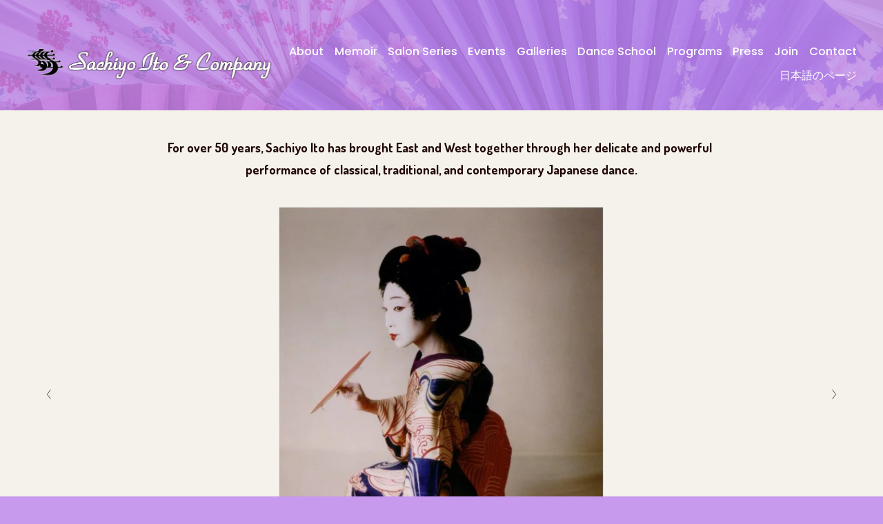

--- FILE ---
content_type: text/html;charset=utf-8
request_url: https://www.dancejapan.com/
body_size: 44546
content:
<!doctype html>
<html xmlns:og="http://opengraphprotocol.org/schema/" xmlns:fb="http://www.facebook.com/2008/fbml" lang="en-US"  >
  <head>
    <meta http-equiv="X-UA-Compatible" content="IE=edge,chrome=1">
    <meta name="viewport" content="width=device-width, initial-scale=1">
    <!-- This is Squarespace. --><!-- mandolin-harmonica-h57m -->
<base href="">
<meta charset="utf-8" />
<title>Sachiyo Ito &amp; Company</title>
<meta http-equiv="Accept-CH" content="Sec-CH-UA-Platform-Version, Sec-CH-UA-Model" /><link rel="icon" type="image/x-icon" href="https://images.squarespace-cdn.com/content/v1/66d1c785dff9ee25bf3926b4/35e8f184-b0a0-4287-9ba1-c1ab8d2c0dd4/favicon.ico?format=100w"/>
<link rel="canonical" href="https://www.dancejapan.com"/>
<meta property="og:site_name" content="Sachiyo Ito &amp; Company"/>
<meta property="og:title" content="Sachiyo Ito &amp; Company"/>
<meta property="og:url" content="https://www.dancejapan.com"/>
<meta property="og:type" content="website"/>
<meta property="og:image" content="http://static1.squarespace.com/static/66d1c785dff9ee25bf3926b4/t/66f04aac2813e330589b09dd/1727023788622/logo+with+mai+white.png?format=1500w"/>
<meta property="og:image:width" content="1467"/>
<meta property="og:image:height" content="193"/>
<meta itemprop="name" content="Sachiyo Ito &amp; Company"/>
<meta itemprop="url" content="https://www.dancejapan.com"/>
<meta itemprop="thumbnailUrl" content="http://static1.squarespace.com/static/66d1c785dff9ee25bf3926b4/t/66f04aac2813e330589b09dd/1727023788622/logo+with+mai+white.png?format=1500w"/>
<link rel="image_src" href="http://static1.squarespace.com/static/66d1c785dff9ee25bf3926b4/t/66f04aac2813e330589b09dd/1727023788622/logo+with+mai+white.png?format=1500w" />
<meta itemprop="image" content="http://static1.squarespace.com/static/66d1c785dff9ee25bf3926b4/t/66f04aac2813e330589b09dd/1727023788622/logo+with+mai+white.png?format=1500w"/>
<meta name="twitter:title" content="Sachiyo Ito &amp; Company"/>
<meta name="twitter:image" content="http://static1.squarespace.com/static/66d1c785dff9ee25bf3926b4/t/66f04aac2813e330589b09dd/1727023788622/logo+with+mai+white.png?format=1500w"/>
<meta name="twitter:url" content="https://www.dancejapan.com"/>
<meta name="twitter:card" content="summary"/>
<meta name="description" content="" />
<link rel="preconnect" href="https://images.squarespace-cdn.com">
<link rel="preconnect" href="https://use.typekit.net" crossorigin>
<link rel="preconnect" href="https://p.typekit.net" crossorigin>
<script type="text/javascript" src="//use.typekit.net/ik/dNqSmyEnJfaacAe_XhkKbcEgSbZTZmjJfClI_KrqPt6fec9JXnX1IyvhF2jtFRZLFRZqwAwa52mqZcjoZA9kFA4cwDqkFcJXe6MKfAZuiYmkjPu3ifG4fVN9IMMjgPMfH6qJ6m9bMg6YJMJ7fbKMmsMMeMv6MKG4fJ4mIMMjIPMfqMYZlCHag6.js" async fetchpriority="high" onload="try{Typekit.load();}catch(e){} document.documentElement.classList.remove('wf-loading');"></script>
<script>document.documentElement.classList.add('wf-loading')</script>
<style>@keyframes fonts-loading { 0%, 99% { color: transparent; } } html.wf-loading * { animation: fonts-loading 3s; }</style>
<link rel="preconnect" href="https://fonts.gstatic.com" crossorigin>
<link rel="stylesheet" href="https://fonts.googleapis.com/css2?family=Dosis:ital,wght@0,400;0,700&family=Poppins:ital,wght@0,400;0,500;0,700;1,400;1,700"><script type="text/javascript" crossorigin="anonymous" defer="true" nomodule="nomodule" src="//assets.squarespace.com/@sqs/polyfiller/1.6/legacy.js"></script>
<script type="text/javascript" crossorigin="anonymous" defer="true" src="//assets.squarespace.com/@sqs/polyfiller/1.6/modern.js"></script>
<script type="text/javascript">SQUARESPACE_ROLLUPS = {};</script>
<script>(function(rollups, name) { if (!rollups[name]) { rollups[name] = {}; } rollups[name].js = ["//assets.squarespace.com/universal/scripts-compressed/extract-css-runtime-f415e1a9cbd4029f-min.en-US.js"]; })(SQUARESPACE_ROLLUPS, 'squarespace-extract_css_runtime');</script>
<script crossorigin="anonymous" src="//assets.squarespace.com/universal/scripts-compressed/extract-css-runtime-f415e1a9cbd4029f-min.en-US.js" defer ></script><script>(function(rollups, name) { if (!rollups[name]) { rollups[name] = {}; } rollups[name].js = ["//assets.squarespace.com/universal/scripts-compressed/extract-css-moment-js-vendor-6f2a1f6ec9a41489-min.en-US.js"]; })(SQUARESPACE_ROLLUPS, 'squarespace-extract_css_moment_js_vendor');</script>
<script crossorigin="anonymous" src="//assets.squarespace.com/universal/scripts-compressed/extract-css-moment-js-vendor-6f2a1f6ec9a41489-min.en-US.js" defer ></script><script>(function(rollups, name) { if (!rollups[name]) { rollups[name] = {}; } rollups[name].js = ["//assets.squarespace.com/universal/scripts-compressed/cldr-resource-pack-22ed584d99d9b83d-min.en-US.js"]; })(SQUARESPACE_ROLLUPS, 'squarespace-cldr_resource_pack');</script>
<script crossorigin="anonymous" src="//assets.squarespace.com/universal/scripts-compressed/cldr-resource-pack-22ed584d99d9b83d-min.en-US.js" defer ></script><script>(function(rollups, name) { if (!rollups[name]) { rollups[name] = {}; } rollups[name].js = ["//assets.squarespace.com/universal/scripts-compressed/common-vendors-stable-fbd854d40b0804b7-min.en-US.js"]; })(SQUARESPACE_ROLLUPS, 'squarespace-common_vendors_stable');</script>
<script crossorigin="anonymous" src="//assets.squarespace.com/universal/scripts-compressed/common-vendors-stable-fbd854d40b0804b7-min.en-US.js" defer ></script><script>(function(rollups, name) { if (!rollups[name]) { rollups[name] = {}; } rollups[name].js = ["//assets.squarespace.com/universal/scripts-compressed/common-vendors-bde80c7679af5b90-min.en-US.js"]; })(SQUARESPACE_ROLLUPS, 'squarespace-common_vendors');</script>
<script crossorigin="anonymous" src="//assets.squarespace.com/universal/scripts-compressed/common-vendors-bde80c7679af5b90-min.en-US.js" defer ></script><script>(function(rollups, name) { if (!rollups[name]) { rollups[name] = {}; } rollups[name].js = ["//assets.squarespace.com/universal/scripts-compressed/common-b47ca9bd79262ed4-min.en-US.js"]; })(SQUARESPACE_ROLLUPS, 'squarespace-common');</script>
<script crossorigin="anonymous" src="//assets.squarespace.com/universal/scripts-compressed/common-b47ca9bd79262ed4-min.en-US.js" defer ></script><script>(function(rollups, name) { if (!rollups[name]) { rollups[name] = {}; } rollups[name].js = ["//assets.squarespace.com/universal/scripts-compressed/user-account-core-32e7d706a9fb39de-min.en-US.js"]; })(SQUARESPACE_ROLLUPS, 'squarespace-user_account_core');</script>
<script crossorigin="anonymous" src="//assets.squarespace.com/universal/scripts-compressed/user-account-core-32e7d706a9fb39de-min.en-US.js" defer ></script><script>(function(rollups, name) { if (!rollups[name]) { rollups[name] = {}; } rollups[name].css = ["//assets.squarespace.com/universal/styles-compressed/user-account-core-893a7884c2d25c11-min.en-US.css"]; })(SQUARESPACE_ROLLUPS, 'squarespace-user_account_core');</script>
<link rel="stylesheet" type="text/css" href="//assets.squarespace.com/universal/styles-compressed/user-account-core-893a7884c2d25c11-min.en-US.css"><script>(function(rollups, name) { if (!rollups[name]) { rollups[name] = {}; } rollups[name].js = ["//assets.squarespace.com/universal/scripts-compressed/performance-9e9becad3f889213-min.en-US.js"]; })(SQUARESPACE_ROLLUPS, 'squarespace-performance');</script>
<script crossorigin="anonymous" src="//assets.squarespace.com/universal/scripts-compressed/performance-9e9becad3f889213-min.en-US.js" defer ></script><script data-name="static-context">Static = window.Static || {}; Static.SQUARESPACE_CONTEXT = {"betaFeatureFlags":["nested_categories","member_areas_feature","use_chained_automations_data","campaigns_thumbnail_layout","campaigns_merch_state","use_react_flow_in_automations_flowchart","contacts_and_campaigns_redesign","campaigns_import_discounts","override_block_styles","scripts_defer","new_stacked_index","campaigns_discount_section_in_automations","i18n_beta_website_locales","marketing_landing_page","use_new_data_model_in_non_builder_components","marketing_automations","campaigns_discount_section_in_blasts","supports_versioned_template_assets","campaigns_new_image_layout_picker","enable_form_submission_trigger"],"facebookAppId":"314192535267336","facebookApiVersion":"v6.0","rollups":{"squarespace-announcement-bar":{"js":"//assets.squarespace.com/universal/scripts-compressed/announcement-bar-8ca5728a6e29569d-min.en-US.js"},"squarespace-audio-player":{"css":"//assets.squarespace.com/universal/styles-compressed/audio-player-b05f5197a871c566-min.en-US.css","js":"//assets.squarespace.com/universal/scripts-compressed/audio-player-70759db1d1d75a1a-min.en-US.js"},"squarespace-blog-collection-list":{"css":"//assets.squarespace.com/universal/styles-compressed/blog-collection-list-b4046463b72f34e2-min.en-US.css","js":"//assets.squarespace.com/universal/scripts-compressed/blog-collection-list-f78db80fc1cd6fce-min.en-US.js"},"squarespace-calendar-block-renderer":{"css":"//assets.squarespace.com/universal/styles-compressed/calendar-block-renderer-b72d08ba4421f5a0-min.en-US.css","js":"//assets.squarespace.com/universal/scripts-compressed/calendar-block-renderer-3d01defb50e1f992-min.en-US.js"},"squarespace-chartjs-helpers":{"css":"//assets.squarespace.com/universal/styles-compressed/chartjs-helpers-96b256171ee039c1-min.en-US.css","js":"//assets.squarespace.com/universal/scripts-compressed/chartjs-helpers-4fd57f343946d08e-min.en-US.js"},"squarespace-comments":{"css":"//assets.squarespace.com/universal/styles-compressed/comments-bf2f022abe9cfde2-min.en-US.css","js":"//assets.squarespace.com/universal/scripts-compressed/comments-deeeb9638fac7186-min.en-US.js"},"squarespace-custom-css-popup":{"css":"//assets.squarespace.com/universal/styles-compressed/custom-css-popup-9f11bb6c9f55777b-min.en-US.css","js":"//assets.squarespace.com/universal/scripts-compressed/custom-css-popup-6fde900b6ff88a3c-min.en-US.js"},"squarespace-dialog":{"css":"//assets.squarespace.com/universal/styles-compressed/dialog-f9093f2d526b94df-min.en-US.css","js":"//assets.squarespace.com/universal/scripts-compressed/dialog-d069a27150125645-min.en-US.js"},"squarespace-events-collection":{"css":"//assets.squarespace.com/universal/styles-compressed/events-collection-b72d08ba4421f5a0-min.en-US.css","js":"//assets.squarespace.com/universal/scripts-compressed/events-collection-4234e8e8dfa038bd-min.en-US.js"},"squarespace-form-rendering-utils":{"js":"//assets.squarespace.com/universal/scripts-compressed/form-rendering-utils-e4e2f1c7b9aba107-min.en-US.js"},"squarespace-forms":{"css":"//assets.squarespace.com/universal/styles-compressed/forms-0afd3c6ac30bbab1-min.en-US.css","js":"//assets.squarespace.com/universal/scripts-compressed/forms-8781a130119d16e2-min.en-US.js"},"squarespace-gallery-collection-list":{"css":"//assets.squarespace.com/universal/styles-compressed/gallery-collection-list-b4046463b72f34e2-min.en-US.css","js":"//assets.squarespace.com/universal/scripts-compressed/gallery-collection-list-07747667a3187b76-min.en-US.js"},"squarespace-image-zoom":{"css":"//assets.squarespace.com/universal/styles-compressed/image-zoom-b4046463b72f34e2-min.en-US.css","js":"//assets.squarespace.com/universal/scripts-compressed/image-zoom-60c18dc5f8f599ea-min.en-US.js"},"squarespace-pinterest":{"css":"//assets.squarespace.com/universal/styles-compressed/pinterest-b4046463b72f34e2-min.en-US.css","js":"//assets.squarespace.com/universal/scripts-compressed/pinterest-e74d8abc38ae7969-min.en-US.js"},"squarespace-popup-overlay":{"css":"//assets.squarespace.com/universal/styles-compressed/popup-overlay-b742b752f5880972-min.en-US.css","js":"//assets.squarespace.com/universal/scripts-compressed/popup-overlay-6c8cb9839f8d63ae-min.en-US.js"},"squarespace-product-quick-view":{"css":"//assets.squarespace.com/universal/styles-compressed/product-quick-view-9052fb446c5800ee-min.en-US.css","js":"//assets.squarespace.com/universal/scripts-compressed/product-quick-view-72dba57b1bf543b1-min.en-US.js"},"squarespace-products-collection-item-v2":{"css":"//assets.squarespace.com/universal/styles-compressed/products-collection-item-v2-b4046463b72f34e2-min.en-US.css","js":"//assets.squarespace.com/universal/scripts-compressed/products-collection-item-v2-e3a3f101748fca6e-min.en-US.js"},"squarespace-products-collection-list-v2":{"css":"//assets.squarespace.com/universal/styles-compressed/products-collection-list-v2-b4046463b72f34e2-min.en-US.css","js":"//assets.squarespace.com/universal/scripts-compressed/products-collection-list-v2-eedc544f4cc56af4-min.en-US.js"},"squarespace-search-page":{"css":"//assets.squarespace.com/universal/styles-compressed/search-page-90a67fc09b9b32c6-min.en-US.css","js":"//assets.squarespace.com/universal/scripts-compressed/search-page-1ab45cdb16b611e7-min.en-US.js"},"squarespace-search-preview":{"js":"//assets.squarespace.com/universal/scripts-compressed/search-preview-688e28f5f974c509-min.en-US.js"},"squarespace-simple-liking":{"css":"//assets.squarespace.com/universal/styles-compressed/simple-liking-701bf8bbc05ec6aa-min.en-US.css","js":"//assets.squarespace.com/universal/scripts-compressed/simple-liking-e6bc64da9e3b1cf4-min.en-US.js"},"squarespace-social-buttons":{"css":"//assets.squarespace.com/universal/styles-compressed/social-buttons-95032e5fa98e47a5-min.en-US.css","js":"//assets.squarespace.com/universal/scripts-compressed/social-buttons-582917800c211a3a-min.en-US.js"},"squarespace-tourdates":{"css":"//assets.squarespace.com/universal/styles-compressed/tourdates-b4046463b72f34e2-min.en-US.css","js":"//assets.squarespace.com/universal/scripts-compressed/tourdates-51421cf172e5f3d9-min.en-US.js"},"squarespace-website-overlays-manager":{"css":"//assets.squarespace.com/universal/styles-compressed/website-overlays-manager-07ea5a4e004e6710-min.en-US.css","js":"//assets.squarespace.com/universal/scripts-compressed/website-overlays-manager-bf325524a3156904-min.en-US.js"}},"pageType":2,"website":{"id":"66d1c785dff9ee25bf3926b4","identifier":"mandolin-harmonica-h57m","websiteType":1,"contentModifiedOn":1766521982215,"cloneable":false,"hasBeenCloneable":false,"siteStatus":{},"language":"en-US","translationLocale":"en-US","formattingLocale":"en-US","timeZone":"America/New_York","machineTimeZoneOffset":-18000000,"timeZoneOffset":-18000000,"timeZoneAbbr":"EST","siteTitle":"Sachiyo Ito & Company","fullSiteTitle":"Sachiyo Ito & Company","location":{},"logoImageId":"66f04aac2813e330589b09dd","shareButtonOptions":{"3":true,"1":true,"4":true,"7":true,"2":true,"6":true,"8":true},"logoImageUrl":"//images.squarespace-cdn.com/content/v1/66d1c785dff9ee25bf3926b4/cadc28ef-4797-4ef6-bd89-43da4949dbc2/logo+with+mai+white.png","authenticUrl":"https://www.dancejapan.com","internalUrl":"https://mandolin-harmonica-h57m.squarespace.com","baseUrl":"https://www.dancejapan.com","primaryDomain":"www.dancejapan.com","sslSetting":3,"isHstsEnabled":true,"socialAccounts":[{"serviceId":85,"screenname":"X","addedOn":1725024133711,"profileUrl":"https://x.com/sachiyoito","iconEnabled":true,"serviceName":"x-formerly-twitter-unauth"},{"serviceId":60,"screenname":"Facebook","addedOn":1725024133720,"profileUrl":"https://www.facebook.com/sachiyo.ito.338/","iconEnabled":true,"serviceName":"facebook-unauth"}],"typekitId":"","statsMigrated":false,"imageMetadataProcessingEnabled":false,"screenshotId":"fa9ef35b22a7d78c028146fe6d805dcc1af1cd1ca1015f7be317222cb65144c5","captchaSettings":{"enabledForDonations":false},"showOwnerLogin":false},"websiteSettings":{"id":"66d1c785dff9ee25bf3926b6","websiteId":"66d1c785dff9ee25bf3926b4","subjects":[],"country":"US","state":"NY","simpleLikingEnabled":true,"mobileInfoBarSettings":{"isContactEmailEnabled":false,"isContactPhoneNumberEnabled":false,"isLocationEnabled":false,"isBusinessHoursEnabled":false},"announcementBarSettings":{},"commentLikesAllowed":true,"commentAnonAllowed":true,"commentThreaded":true,"commentApprovalRequired":false,"commentAvatarsOn":true,"commentSortType":2,"commentFlagThreshold":0,"commentFlagsAllowed":true,"commentEnableByDefault":true,"commentDisableAfterDaysDefault":0,"disqusShortname":"","commentsEnabled":false,"businessHours":{},"storeSettings":{"returnPolicy":null,"termsOfService":null,"privacyPolicy":null,"expressCheckout":false,"continueShoppingLinkUrl":"/","useLightCart":false,"showNoteField":false,"shippingCountryDefaultValue":"US","billToShippingDefaultValue":false,"showShippingPhoneNumber":true,"isShippingPhoneRequired":false,"showBillingPhoneNumber":true,"isBillingPhoneRequired":false,"currenciesSupported":["USD","CAD","GBP","AUD","EUR","CHF","NOK","SEK","DKK","NZD","SGD","MXN","HKD","CZK","ILS","MYR","RUB","PHP","PLN","THB","BRL","ARS","COP","IDR","INR","JPY","ZAR"],"defaultCurrency":"USD","selectedCurrency":"USD","measurementStandard":1,"showCustomCheckoutForm":false,"checkoutPageMarketingOptInEnabled":true,"enableMailingListOptInByDefault":false,"sameAsRetailLocation":false,"merchandisingSettings":{"scarcityEnabledOnProductItems":false,"scarcityEnabledOnProductBlocks":false,"scarcityMessageType":"DEFAULT_SCARCITY_MESSAGE","scarcityThreshold":10,"multipleQuantityAllowedForServices":true,"restockNotificationsEnabled":false,"restockNotificationsSuccessText":"","restockNotificationsMailingListSignUpEnabled":false,"relatedProductsEnabled":false,"relatedProductsOrdering":"random","soldOutVariantsDropdownDisabled":false,"productComposerOptedIn":false,"productComposerABTestOptedOut":false,"productReviewsEnabled":false},"minimumOrderSubtotalEnabled":false,"minimumOrderSubtotal":{"currency":"USD","value":"0.00"},"isLive":true,"multipleQuantityAllowedForServices":true},"useEscapeKeyToLogin":false,"ssBadgeType":1,"ssBadgePosition":4,"ssBadgeVisibility":1,"ssBadgeDevices":1,"pinterestOverlayOptions":{"mode":"disabled"},"userAccountsSettings":{"loginAllowed":true,"signupAllowed":true}},"cookieSettings":{"isCookieBannerEnabled":false,"isRestrictiveCookiePolicyEnabled":false,"cookieBannerText":"","cookieBannerTheme":"","cookieBannerVariant":"","cookieBannerPosition":"","cookieBannerCtaVariant":"","cookieBannerCtaText":"","cookieBannerAcceptType":"OPT_IN","cookieBannerOptOutCtaText":"","cookieBannerHasOptOut":false,"cookieBannerHasManageCookies":true,"cookieBannerManageCookiesLabel":"","cookieBannerSavedPreferencesText":"","cookieBannerSavedPreferencesLayout":"PILL"},"websiteCloneable":false,"collection":{"title":"Home","id":"66d1ff6be7eb596985d1a36d","fullUrl":"/","type":10,"permissionType":1},"subscribed":false,"appDomain":"squarespace.com","templateTweakable":true,"tweakJSON":{"form-use-theme-colors":"true","header-logo-height":"47px","header-mobile-logo-max-height":"30px","header-vert-padding":"2.5vw","header-width":"Full","maxPageWidth":"1800px","mobile-header-vert-padding":"6vw","pagePadding":"3vw","tweak-blog-alternating-side-by-side-image-aspect-ratio":"1:1 Square","tweak-blog-alternating-side-by-side-image-spacing":"6%","tweak-blog-alternating-side-by-side-meta-spacing":"20px","tweak-blog-alternating-side-by-side-primary-meta":"Categories","tweak-blog-alternating-side-by-side-read-more-spacing":"20px","tweak-blog-alternating-side-by-side-secondary-meta":"Date","tweak-blog-basic-grid-columns":"3","tweak-blog-basic-grid-image-aspect-ratio":"3:2 Standard","tweak-blog-basic-grid-image-spacing":"50px","tweak-blog-basic-grid-meta-spacing":"37px","tweak-blog-basic-grid-primary-meta":"Categories","tweak-blog-basic-grid-read-more-spacing":"37px","tweak-blog-basic-grid-secondary-meta":"Date","tweak-blog-item-custom-width":"50","tweak-blog-item-show-author-profile":"false","tweak-blog-item-width":"Medium","tweak-blog-masonry-columns":"2","tweak-blog-masonry-horizontal-spacing":"80px","tweak-blog-masonry-image-spacing":"20px","tweak-blog-masonry-meta-spacing":"20px","tweak-blog-masonry-primary-meta":"Categories","tweak-blog-masonry-read-more-spacing":"20px","tweak-blog-masonry-secondary-meta":"Date","tweak-blog-masonry-vertical-spacing":"80px","tweak-blog-side-by-side-image-aspect-ratio":"2:3 Standard (Vertical)","tweak-blog-side-by-side-image-spacing":"6%","tweak-blog-side-by-side-meta-spacing":"20px","tweak-blog-side-by-side-primary-meta":"Categories","tweak-blog-side-by-side-read-more-spacing":"20px","tweak-blog-side-by-side-secondary-meta":"None","tweak-blog-single-column-image-spacing":"50px","tweak-blog-single-column-meta-spacing":"30px","tweak-blog-single-column-primary-meta":"Categories","tweak-blog-single-column-read-more-spacing":"30px","tweak-blog-single-column-secondary-meta":"Date","tweak-events-stacked-show-thumbnails":"true","tweak-events-stacked-thumbnail-size":"3:2 Standard","tweak-fixed-header":"false","tweak-fixed-header-style":"Basic","tweak-global-animations-animation-curve":"ease","tweak-global-animations-animation-delay":"1.0s","tweak-global-animations-animation-duration":"0.65s","tweak-global-animations-animation-style":"fade","tweak-global-animations-animation-type":"flex","tweak-global-animations-complexity-level":"detailed","tweak-global-animations-enabled":"true","tweak-portfolio-grid-basic-custom-height":"50","tweak-portfolio-grid-overlay-custom-height":"50","tweak-portfolio-hover-follow-acceleration":"10%","tweak-portfolio-hover-follow-animation-duration":"Medium","tweak-portfolio-hover-follow-animation-type":"Fade","tweak-portfolio-hover-follow-delimiter":"Forward Slash","tweak-portfolio-hover-follow-front":"false","tweak-portfolio-hover-follow-layout":"Inline","tweak-portfolio-hover-follow-size":"75","tweak-portfolio-hover-follow-text-spacing-x":"1.5","tweak-portfolio-hover-follow-text-spacing-y":"1.5","tweak-portfolio-hover-static-animation-duration":"Medium","tweak-portfolio-hover-static-animation-type":"Scale Up","tweak-portfolio-hover-static-delimiter":"Forward Slash","tweak-portfolio-hover-static-front":"false","tweak-portfolio-hover-static-layout":"Stacked","tweak-portfolio-hover-static-size":"75","tweak-portfolio-hover-static-text-spacing-x":"1.5","tweak-portfolio-hover-static-text-spacing-y":"1.5","tweak-portfolio-index-background-animation-duration":"Medium","tweak-portfolio-index-background-animation-type":"Fade","tweak-portfolio-index-background-custom-height":"50","tweak-portfolio-index-background-delimiter":"None","tweak-portfolio-index-background-height":"Large","tweak-portfolio-index-background-horizontal-alignment":"Center","tweak-portfolio-index-background-link-format":"Stacked","tweak-portfolio-index-background-persist":"false","tweak-portfolio-index-background-vertical-alignment":"Middle","tweak-portfolio-index-background-width":"Full","tweak-product-basic-item-click-action":"None","tweak-product-basic-item-gallery-aspect-ratio":"3:4 Three-Four (Vertical)","tweak-product-basic-item-gallery-design":"Slideshow","tweak-product-basic-item-gallery-width":"50%","tweak-product-basic-item-hover-action":"None","tweak-product-basic-item-image-spacing":"3vw","tweak-product-basic-item-image-zoom-factor":"2","tweak-product-basic-item-product-variant-display":"Dropdown","tweak-product-basic-item-thumbnail-placement":"Side","tweak-product-basic-item-variant-picker-layout":"Dropdowns","tweak-products-add-to-cart-button":"true","tweak-products-columns":"2","tweak-products-gutter-column":"2vw","tweak-products-gutter-row":"2vw","tweak-products-header-text-alignment":"Middle","tweak-products-image-aspect-ratio":"1:1 Square","tweak-products-image-text-spacing":"0.5vw","tweak-products-mobile-columns":"2","tweak-products-text-alignment":"Left","tweak-products-width":"Full","tweak-transparent-header":"false"},"templateId":"5c5a519771c10ba3470d8101","templateVersion":"7.1","pageFeatures":[1,2,4],"gmRenderKey":"QUl6YVN5Q0JUUk9xNkx1dkZfSUUxcjQ2LVQ0QWVUU1YtMGQ3bXk4","templateScriptsRootUrl":"https://static1.squarespace.com/static/vta/5c5a519771c10ba3470d8101/scripts/","impersonatedSession":false,"demoCollections":[{"collectionId":"63bc47fe8f899869a8577182","deleted":false}],"tzData":{"zones":[[-300,"US","E%sT",null]],"rules":{"US":[[1967,2006,null,"Oct","lastSun","2:00","0","S"],[1987,2006,null,"Apr","Sun>=1","2:00","1:00","D"],[2007,"max",null,"Mar","Sun>=8","2:00","1:00","D"],[2007,"max",null,"Nov","Sun>=1","2:00","0","S"]]}},"showAnnouncementBar":false,"recaptchaEnterpriseContext":{"recaptchaEnterpriseSiteKey":"6LdDFQwjAAAAAPigEvvPgEVbb7QBm-TkVJdDTlAv"},"i18nContext":{"timeZoneData":{"id":"America/New_York","name":"Eastern Time"}},"env":"PRODUCTION","visitorFormContext":{"formFieldFormats":{"initialNameOrder":"GIVEN_FIRST","initialPhoneFormat":{"id":0,"type":"PHONE_NUMBER","country":"US","labelLocale":"en-US","fields":[{"type":"SEPARATOR","label":"(","identifier":"LeftParen","length":0,"required":false,"metadata":{}},{"type":"FIELD","label":"1","identifier":"1","length":3,"required":false,"metadata":{}},{"type":"SEPARATOR","label":")","identifier":"RightParen","length":0,"required":false,"metadata":{}},{"type":"SEPARATOR","label":" ","identifier":"Space","length":0,"required":false,"metadata":{}},{"type":"FIELD","label":"2","identifier":"2","length":3,"required":false,"metadata":{}},{"type":"SEPARATOR","label":"-","identifier":"Dash","length":0,"required":false,"metadata":{}},{"type":"FIELD","label":"3","identifier":"3","length":14,"required":false,"metadata":{}}]},"countries":[{"name":"Afghanistan","code":"AF","phoneCode":"+93"},{"name":"\u00C5land Islands","code":"AX","phoneCode":"+358"},{"name":"Albania","code":"AL","phoneCode":"+355"},{"name":"Algeria","code":"DZ","phoneCode":"+213"},{"name":"American Samoa","code":"AS","phoneCode":"+1"},{"name":"Andorra","code":"AD","phoneCode":"+376"},{"name":"Angola","code":"AO","phoneCode":"+244"},{"name":"Anguilla","code":"AI","phoneCode":"+1"},{"name":"Antigua & Barbuda","code":"AG","phoneCode":"+1"},{"name":"Argentina","code":"AR","phoneCode":"+54"},{"name":"Armenia","code":"AM","phoneCode":"+374"},{"name":"Aruba","code":"AW","phoneCode":"+297"},{"name":"Ascension Island","code":"AC","phoneCode":"+247"},{"name":"Australia","code":"AU","phoneCode":"+61"},{"name":"Austria","code":"AT","phoneCode":"+43"},{"name":"Azerbaijan","code":"AZ","phoneCode":"+994"},{"name":"Bahamas","code":"BS","phoneCode":"+1"},{"name":"Bahrain","code":"BH","phoneCode":"+973"},{"name":"Bangladesh","code":"BD","phoneCode":"+880"},{"name":"Barbados","code":"BB","phoneCode":"+1"},{"name":"Belarus","code":"BY","phoneCode":"+375"},{"name":"Belgium","code":"BE","phoneCode":"+32"},{"name":"Belize","code":"BZ","phoneCode":"+501"},{"name":"Benin","code":"BJ","phoneCode":"+229"},{"name":"Bermuda","code":"BM","phoneCode":"+1"},{"name":"Bhutan","code":"BT","phoneCode":"+975"},{"name":"Bolivia","code":"BO","phoneCode":"+591"},{"name":"Bosnia & Herzegovina","code":"BA","phoneCode":"+387"},{"name":"Botswana","code":"BW","phoneCode":"+267"},{"name":"Brazil","code":"BR","phoneCode":"+55"},{"name":"British Indian Ocean Territory","code":"IO","phoneCode":"+246"},{"name":"British Virgin Islands","code":"VG","phoneCode":"+1"},{"name":"Brunei","code":"BN","phoneCode":"+673"},{"name":"Bulgaria","code":"BG","phoneCode":"+359"},{"name":"Burkina Faso","code":"BF","phoneCode":"+226"},{"name":"Burundi","code":"BI","phoneCode":"+257"},{"name":"Cambodia","code":"KH","phoneCode":"+855"},{"name":"Cameroon","code":"CM","phoneCode":"+237"},{"name":"Canada","code":"CA","phoneCode":"+1"},{"name":"Cape Verde","code":"CV","phoneCode":"+238"},{"name":"Caribbean Netherlands","code":"BQ","phoneCode":"+599"},{"name":"Cayman Islands","code":"KY","phoneCode":"+1"},{"name":"Central African Republic","code":"CF","phoneCode":"+236"},{"name":"Chad","code":"TD","phoneCode":"+235"},{"name":"Chile","code":"CL","phoneCode":"+56"},{"name":"China","code":"CN","phoneCode":"+86"},{"name":"Christmas Island","code":"CX","phoneCode":"+61"},{"name":"Cocos (Keeling) Islands","code":"CC","phoneCode":"+61"},{"name":"Colombia","code":"CO","phoneCode":"+57"},{"name":"Comoros","code":"KM","phoneCode":"+269"},{"name":"Congo - Brazzaville","code":"CG","phoneCode":"+242"},{"name":"Congo - Kinshasa","code":"CD","phoneCode":"+243"},{"name":"Cook Islands","code":"CK","phoneCode":"+682"},{"name":"Costa Rica","code":"CR","phoneCode":"+506"},{"name":"C\u00F4te d\u2019Ivoire","code":"CI","phoneCode":"+225"},{"name":"Croatia","code":"HR","phoneCode":"+385"},{"name":"Cuba","code":"CU","phoneCode":"+53"},{"name":"Cura\u00E7ao","code":"CW","phoneCode":"+599"},{"name":"Cyprus","code":"CY","phoneCode":"+357"},{"name":"Czechia","code":"CZ","phoneCode":"+420"},{"name":"Denmark","code":"DK","phoneCode":"+45"},{"name":"Djibouti","code":"DJ","phoneCode":"+253"},{"name":"Dominica","code":"DM","phoneCode":"+1"},{"name":"Dominican Republic","code":"DO","phoneCode":"+1"},{"name":"Ecuador","code":"EC","phoneCode":"+593"},{"name":"Egypt","code":"EG","phoneCode":"+20"},{"name":"El Salvador","code":"SV","phoneCode":"+503"},{"name":"Equatorial Guinea","code":"GQ","phoneCode":"+240"},{"name":"Eritrea","code":"ER","phoneCode":"+291"},{"name":"Estonia","code":"EE","phoneCode":"+372"},{"name":"Eswatini","code":"SZ","phoneCode":"+268"},{"name":"Ethiopia","code":"ET","phoneCode":"+251"},{"name":"Falkland Islands","code":"FK","phoneCode":"+500"},{"name":"Faroe Islands","code":"FO","phoneCode":"+298"},{"name":"Fiji","code":"FJ","phoneCode":"+679"},{"name":"Finland","code":"FI","phoneCode":"+358"},{"name":"France","code":"FR","phoneCode":"+33"},{"name":"French Guiana","code":"GF","phoneCode":"+594"},{"name":"French Polynesia","code":"PF","phoneCode":"+689"},{"name":"Gabon","code":"GA","phoneCode":"+241"},{"name":"Gambia","code":"GM","phoneCode":"+220"},{"name":"Georgia","code":"GE","phoneCode":"+995"},{"name":"Germany","code":"DE","phoneCode":"+49"},{"name":"Ghana","code":"GH","phoneCode":"+233"},{"name":"Gibraltar","code":"GI","phoneCode":"+350"},{"name":"Greece","code":"GR","phoneCode":"+30"},{"name":"Greenland","code":"GL","phoneCode":"+299"},{"name":"Grenada","code":"GD","phoneCode":"+1"},{"name":"Guadeloupe","code":"GP","phoneCode":"+590"},{"name":"Guam","code":"GU","phoneCode":"+1"},{"name":"Guatemala","code":"GT","phoneCode":"+502"},{"name":"Guernsey","code":"GG","phoneCode":"+44"},{"name":"Guinea","code":"GN","phoneCode":"+224"},{"name":"Guinea-Bissau","code":"GW","phoneCode":"+245"},{"name":"Guyana","code":"GY","phoneCode":"+592"},{"name":"Haiti","code":"HT","phoneCode":"+509"},{"name":"Honduras","code":"HN","phoneCode":"+504"},{"name":"Hong Kong SAR China","code":"HK","phoneCode":"+852"},{"name":"Hungary","code":"HU","phoneCode":"+36"},{"name":"Iceland","code":"IS","phoneCode":"+354"},{"name":"India","code":"IN","phoneCode":"+91"},{"name":"Indonesia","code":"ID","phoneCode":"+62"},{"name":"Iran","code":"IR","phoneCode":"+98"},{"name":"Iraq","code":"IQ","phoneCode":"+964"},{"name":"Ireland","code":"IE","phoneCode":"+353"},{"name":"Isle of Man","code":"IM","phoneCode":"+44"},{"name":"Israel","code":"IL","phoneCode":"+972"},{"name":"Italy","code":"IT","phoneCode":"+39"},{"name":"Jamaica","code":"JM","phoneCode":"+1"},{"name":"Japan","code":"JP","phoneCode":"+81"},{"name":"Jersey","code":"JE","phoneCode":"+44"},{"name":"Jordan","code":"JO","phoneCode":"+962"},{"name":"Kazakhstan","code":"KZ","phoneCode":"+7"},{"name":"Kenya","code":"KE","phoneCode":"+254"},{"name":"Kiribati","code":"KI","phoneCode":"+686"},{"name":"Kosovo","code":"XK","phoneCode":"+383"},{"name":"Kuwait","code":"KW","phoneCode":"+965"},{"name":"Kyrgyzstan","code":"KG","phoneCode":"+996"},{"name":"Laos","code":"LA","phoneCode":"+856"},{"name":"Latvia","code":"LV","phoneCode":"+371"},{"name":"Lebanon","code":"LB","phoneCode":"+961"},{"name":"Lesotho","code":"LS","phoneCode":"+266"},{"name":"Liberia","code":"LR","phoneCode":"+231"},{"name":"Libya","code":"LY","phoneCode":"+218"},{"name":"Liechtenstein","code":"LI","phoneCode":"+423"},{"name":"Lithuania","code":"LT","phoneCode":"+370"},{"name":"Luxembourg","code":"LU","phoneCode":"+352"},{"name":"Macao SAR China","code":"MO","phoneCode":"+853"},{"name":"Madagascar","code":"MG","phoneCode":"+261"},{"name":"Malawi","code":"MW","phoneCode":"+265"},{"name":"Malaysia","code":"MY","phoneCode":"+60"},{"name":"Maldives","code":"MV","phoneCode":"+960"},{"name":"Mali","code":"ML","phoneCode":"+223"},{"name":"Malta","code":"MT","phoneCode":"+356"},{"name":"Marshall Islands","code":"MH","phoneCode":"+692"},{"name":"Martinique","code":"MQ","phoneCode":"+596"},{"name":"Mauritania","code":"MR","phoneCode":"+222"},{"name":"Mauritius","code":"MU","phoneCode":"+230"},{"name":"Mayotte","code":"YT","phoneCode":"+262"},{"name":"Mexico","code":"MX","phoneCode":"+52"},{"name":"Micronesia","code":"FM","phoneCode":"+691"},{"name":"Moldova","code":"MD","phoneCode":"+373"},{"name":"Monaco","code":"MC","phoneCode":"+377"},{"name":"Mongolia","code":"MN","phoneCode":"+976"},{"name":"Montenegro","code":"ME","phoneCode":"+382"},{"name":"Montserrat","code":"MS","phoneCode":"+1"},{"name":"Morocco","code":"MA","phoneCode":"+212"},{"name":"Mozambique","code":"MZ","phoneCode":"+258"},{"name":"Myanmar (Burma)","code":"MM","phoneCode":"+95"},{"name":"Namibia","code":"NA","phoneCode":"+264"},{"name":"Nauru","code":"NR","phoneCode":"+674"},{"name":"Nepal","code":"NP","phoneCode":"+977"},{"name":"Netherlands","code":"NL","phoneCode":"+31"},{"name":"New Caledonia","code":"NC","phoneCode":"+687"},{"name":"New Zealand","code":"NZ","phoneCode":"+64"},{"name":"Nicaragua","code":"NI","phoneCode":"+505"},{"name":"Niger","code":"NE","phoneCode":"+227"},{"name":"Nigeria","code":"NG","phoneCode":"+234"},{"name":"Niue","code":"NU","phoneCode":"+683"},{"name":"Norfolk Island","code":"NF","phoneCode":"+672"},{"name":"Northern Mariana Islands","code":"MP","phoneCode":"+1"},{"name":"North Korea","code":"KP","phoneCode":"+850"},{"name":"North Macedonia","code":"MK","phoneCode":"+389"},{"name":"Norway","code":"NO","phoneCode":"+47"},{"name":"Oman","code":"OM","phoneCode":"+968"},{"name":"Pakistan","code":"PK","phoneCode":"+92"},{"name":"Palau","code":"PW","phoneCode":"+680"},{"name":"Palestinian Territories","code":"PS","phoneCode":"+970"},{"name":"Panama","code":"PA","phoneCode":"+507"},{"name":"Papua New Guinea","code":"PG","phoneCode":"+675"},{"name":"Paraguay","code":"PY","phoneCode":"+595"},{"name":"Peru","code":"PE","phoneCode":"+51"},{"name":"Philippines","code":"PH","phoneCode":"+63"},{"name":"Poland","code":"PL","phoneCode":"+48"},{"name":"Portugal","code":"PT","phoneCode":"+351"},{"name":"Puerto Rico","code":"PR","phoneCode":"+1"},{"name":"Qatar","code":"QA","phoneCode":"+974"},{"name":"R\u00E9union","code":"RE","phoneCode":"+262"},{"name":"Romania","code":"RO","phoneCode":"+40"},{"name":"Russia","code":"RU","phoneCode":"+7"},{"name":"Rwanda","code":"RW","phoneCode":"+250"},{"name":"Samoa","code":"WS","phoneCode":"+685"},{"name":"San Marino","code":"SM","phoneCode":"+378"},{"name":"S\u00E3o Tom\u00E9 & Pr\u00EDncipe","code":"ST","phoneCode":"+239"},{"name":"Saudi Arabia","code":"SA","phoneCode":"+966"},{"name":"Senegal","code":"SN","phoneCode":"+221"},{"name":"Serbia","code":"RS","phoneCode":"+381"},{"name":"Seychelles","code":"SC","phoneCode":"+248"},{"name":"Sierra Leone","code":"SL","phoneCode":"+232"},{"name":"Singapore","code":"SG","phoneCode":"+65"},{"name":"Sint Maarten","code":"SX","phoneCode":"+1"},{"name":"Slovakia","code":"SK","phoneCode":"+421"},{"name":"Slovenia","code":"SI","phoneCode":"+386"},{"name":"Solomon Islands","code":"SB","phoneCode":"+677"},{"name":"Somalia","code":"SO","phoneCode":"+252"},{"name":"South Africa","code":"ZA","phoneCode":"+27"},{"name":"South Korea","code":"KR","phoneCode":"+82"},{"name":"South Sudan","code":"SS","phoneCode":"+211"},{"name":"Spain","code":"ES","phoneCode":"+34"},{"name":"Sri Lanka","code":"LK","phoneCode":"+94"},{"name":"St. Barth\u00E9lemy","code":"BL","phoneCode":"+590"},{"name":"St. Helena","code":"SH","phoneCode":"+290"},{"name":"St. Kitts & Nevis","code":"KN","phoneCode":"+1"},{"name":"St. Lucia","code":"LC","phoneCode":"+1"},{"name":"St. Martin","code":"MF","phoneCode":"+590"},{"name":"St. Pierre & Miquelon","code":"PM","phoneCode":"+508"},{"name":"St. Vincent & Grenadines","code":"VC","phoneCode":"+1"},{"name":"Sudan","code":"SD","phoneCode":"+249"},{"name":"Suriname","code":"SR","phoneCode":"+597"},{"name":"Svalbard & Jan Mayen","code":"SJ","phoneCode":"+47"},{"name":"Sweden","code":"SE","phoneCode":"+46"},{"name":"Switzerland","code":"CH","phoneCode":"+41"},{"name":"Syria","code":"SY","phoneCode":"+963"},{"name":"Taiwan","code":"TW","phoneCode":"+886"},{"name":"Tajikistan","code":"TJ","phoneCode":"+992"},{"name":"Tanzania","code":"TZ","phoneCode":"+255"},{"name":"Thailand","code":"TH","phoneCode":"+66"},{"name":"Timor-Leste","code":"TL","phoneCode":"+670"},{"name":"Togo","code":"TG","phoneCode":"+228"},{"name":"Tokelau","code":"TK","phoneCode":"+690"},{"name":"Tonga","code":"TO","phoneCode":"+676"},{"name":"Trinidad & Tobago","code":"TT","phoneCode":"+1"},{"name":"Tristan da Cunha","code":"TA","phoneCode":"+290"},{"name":"Tunisia","code":"TN","phoneCode":"+216"},{"name":"T\u00FCrkiye","code":"TR","phoneCode":"+90"},{"name":"Turkmenistan","code":"TM","phoneCode":"+993"},{"name":"Turks & Caicos Islands","code":"TC","phoneCode":"+1"},{"name":"Tuvalu","code":"TV","phoneCode":"+688"},{"name":"U.S. Virgin Islands","code":"VI","phoneCode":"+1"},{"name":"Uganda","code":"UG","phoneCode":"+256"},{"name":"Ukraine","code":"UA","phoneCode":"+380"},{"name":"United Arab Emirates","code":"AE","phoneCode":"+971"},{"name":"United Kingdom","code":"GB","phoneCode":"+44"},{"name":"United States","code":"US","phoneCode":"+1"},{"name":"Uruguay","code":"UY","phoneCode":"+598"},{"name":"Uzbekistan","code":"UZ","phoneCode":"+998"},{"name":"Vanuatu","code":"VU","phoneCode":"+678"},{"name":"Vatican City","code":"VA","phoneCode":"+39"},{"name":"Venezuela","code":"VE","phoneCode":"+58"},{"name":"Vietnam","code":"VN","phoneCode":"+84"},{"name":"Wallis & Futuna","code":"WF","phoneCode":"+681"},{"name":"Western Sahara","code":"EH","phoneCode":"+212"},{"name":"Yemen","code":"YE","phoneCode":"+967"},{"name":"Zambia","code":"ZM","phoneCode":"+260"},{"name":"Zimbabwe","code":"ZW","phoneCode":"+263"}],"initialAddressFormat":{"id":0,"type":"ADDRESS","country":"US","labelLocale":"en","fields":[{"type":"FIELD","label":"Address Line 1","identifier":"Line1","length":0,"required":true,"metadata":{"autocomplete":"address-line1"}},{"type":"SEPARATOR","label":"\n","identifier":"Newline","length":0,"required":false,"metadata":{}},{"type":"FIELD","label":"Address Line 2","identifier":"Line2","length":0,"required":false,"metadata":{"autocomplete":"address-line2"}},{"type":"SEPARATOR","label":"\n","identifier":"Newline","length":0,"required":false,"metadata":{}},{"type":"FIELD","label":"City","identifier":"City","length":0,"required":true,"metadata":{"autocomplete":"address-level2"}},{"type":"SEPARATOR","label":",","identifier":"Comma","length":0,"required":false,"metadata":{}},{"type":"SEPARATOR","label":" ","identifier":"Space","length":0,"required":false,"metadata":{}},{"type":"FIELD","label":"State","identifier":"State","length":0,"required":true,"metadata":{"autocomplete":"address-level1"}},{"type":"SEPARATOR","label":" ","identifier":"Space","length":0,"required":false,"metadata":{}},{"type":"FIELD","label":"ZIP Code","identifier":"Zip","length":0,"required":true,"metadata":{"autocomplete":"postal-code"}}]}},"localizedStrings":{"validation":{"noValidSelection":"A valid selection must be made.","invalidUrl":"Must be a valid URL.","stringTooLong":"Value should have a length no longer than {0}.","containsInvalidKey":"{0} contains an invalid key.","invalidTwitterUsername":"Must be a valid Twitter username.","valueOutsideRange":"Value must be in the range {0} to {1}.","invalidPassword":"Passwords should not contain whitespace.","missingRequiredSubfields":"{0} is missing required subfields: {1}","invalidCurrency":"Currency value should be formatted like 1234 or 123.99.","invalidMapSize":"Value should contain exactly {0} elements.","subfieldsRequired":"All fields in {0} are required.","formSubmissionFailed":"Form submission failed. Review the following information: {0}.","invalidCountryCode":"Country code should have an optional plus and up to 4 digits.","invalidDate":"This is not a real date.","required":"{0} is required.","invalidStringLength":"Value should be {0} characters long.","invalidEmail":"Email addresses should follow the format user@domain.com.","invalidListLength":"Value should be {0} elements long.","allEmpty":"Please fill out at least one form field.","missingRequiredQuestion":"Missing a required question.","invalidQuestion":"Contained an invalid question.","captchaFailure":"Captcha validation failed. Please try again.","stringTooShort":"Value should have a length of at least {0}.","invalid":"{0} is not valid.","formErrors":"Form Errors","containsInvalidValue":"{0} contains an invalid value.","invalidUnsignedNumber":"Numbers must contain only digits and no other characters.","invalidName":"Valid names contain only letters, numbers, spaces, ', or - characters."},"submit":"Submit","status":{"title":"{@} Block","learnMore":"Learn more"},"name":{"firstName":"First Name","lastName":"Last Name"},"lightbox":{"openForm":"Open Form"},"likert":{"agree":"Agree","stronglyDisagree":"Strongly Disagree","disagree":"Disagree","stronglyAgree":"Strongly Agree","neutral":"Neutral"},"time":{"am":"AM","second":"Second","pm":"PM","minute":"Minute","amPm":"AM/PM","hour":"Hour"},"notFound":"Form not found.","date":{"yyyy":"YYYY","year":"Year","mm":"MM","day":"Day","month":"Month","dd":"DD"},"phone":{"country":"Country","number":"Number","prefix":"Prefix","areaCode":"Area Code","line":"Line"},"submitError":"Unable to submit form. Please try again later.","address":{"stateProvince":"State/Province","country":"Country","zipPostalCode":"Zip/Postal Code","address2":"Address 2","address1":"Address 1","city":"City"},"email":{"signUp":"Sign up for news and updates"},"cannotSubmitDemoForm":"This is a demo form and cannot be submitted.","required":"(required)","invalidData":"Invalid form data."}}};</script><link rel="stylesheet" type="text/css" href="https://definitions.sqspcdn.com/website-component-definition/static-assets/website.components.button/f2c765c3-2633-4ab5-becf-e5074a33e9fe_217/website.components.button.styles.css"/><script defer src="https://definitions.sqspcdn.com/website-component-definition/static-assets/website.components.button/f2c765c3-2633-4ab5-becf-e5074a33e9fe_217/website.components.button.visitor.js"></script><script defer src="https://definitions.sqspcdn.com/website-component-definition/static-assets/website.components.button/f2c765c3-2633-4ab5-becf-e5074a33e9fe_217/block-animation-preview-manager.js"></script><script defer src="https://definitions.sqspcdn.com/website-component-definition/static-assets/website.components.button/f2c765c3-2633-4ab5-becf-e5074a33e9fe_217/8830.js"></script><script defer src="https://definitions.sqspcdn.com/website-component-definition/static-assets/website.components.button/f2c765c3-2633-4ab5-becf-e5074a33e9fe_217/trigger-animation-runtime.js"></script><script defer src="https://definitions.sqspcdn.com/website-component-definition/static-assets/website.components.button/f2c765c3-2633-4ab5-becf-e5074a33e9fe_217/3196.js"></script><script type="application/ld+json">{"url":"https://www.dancejapan.com","name":"Sachiyo Ito & Company","image":"//images.squarespace-cdn.com/content/v1/66d1c785dff9ee25bf3926b4/cadc28ef-4797-4ef6-bd89-43da4949dbc2/logo+with+mai+white.png","@context":"http://schema.org","@type":"WebSite"}</script><script type="application/ld+json">{"address":"","image":"https://static1.squarespace.com/static/66d1c785dff9ee25bf3926b4/t/66f04aac2813e330589b09dd/1766521982215/","openingHours":"","@context":"http://schema.org","@type":"LocalBusiness"}</script><link rel="stylesheet" type="text/css" href="https://static1.squarespace.com/static/versioned-site-css/66d1c785dff9ee25bf3926b4/91/5c5a519771c10ba3470d8101/66d1c785dff9ee25bf3926bb/1717/site.css"/><script>Static.COOKIE_BANNER_CAPABLE = true;</script>
<!-- End of Squarespace Headers -->
    <link rel="stylesheet" type="text/css" href="https://static1.squarespace.com/static/vta/5c5a519771c10ba3470d8101/versioned-assets/1766184538619-72W2T78VKF7EGEIPSK0V/static.css">
  </head>

  <body
    id="collection-66d1ff6be7eb596985d1a36d"
    class="
      form-use-theme-colors form-field-style-solid form-field-shape-rounded form-field-border-all form-field-checkbox-type-icon form-field-checkbox-fill-outline form-field-checkbox-color-inverted form-field-checkbox-shape-rounded form-field-checkbox-layout-fit form-field-radio-type-icon form-field-radio-fill-outline form-field-radio-color-inverted form-field-radio-shape-rounded form-field-radio-layout-fit form-field-survey-fill-outline form-field-survey-color-inverted form-field-survey-shape-rounded form-field-hover-focus-outline form-submit-button-style-label tweak-portfolio-grid-overlay-width-full tweak-portfolio-grid-overlay-height-large tweak-portfolio-grid-overlay-image-aspect-ratio-11-square tweak-portfolio-grid-overlay-text-placement-center tweak-portfolio-grid-overlay-show-text-after-hover image-block-poster-text-alignment-center image-block-card-content-position-center image-block-card-text-alignment-left image-block-overlap-content-position-center image-block-overlap-text-alignment-left image-block-collage-content-position-center image-block-collage-text-alignment-left image-block-stack-text-alignment-left tweak-blog-single-column-width-full tweak-blog-single-column-text-alignment-center tweak-blog-single-column-image-placement-above tweak-blog-single-column-delimiter-bullet tweak-blog-single-column-read-more-style-show tweak-blog-single-column-primary-meta-categories tweak-blog-single-column-secondary-meta-date tweak-blog-single-column-meta-position-top tweak-blog-single-column-content-full-post tweak-blog-item-width-medium tweak-blog-item-text-alignment-center tweak-blog-item-meta-position-above-title tweak-blog-item-show-categories    tweak-blog-item-delimiter-bullet primary-button-style-outline primary-button-shape-pill secondary-button-style-solid secondary-button-shape-custom tertiary-button-style-outline tertiary-button-shape-rounded tweak-events-stacked-width-full tweak-events-stacked-height-medium tweak-events-stacked-show-past-events tweak-events-stacked-show-thumbnails tweak-events-stacked-thumbnail-size-32-standard tweak-events-stacked-date-style-with-text tweak-events-stacked-show-time tweak-events-stacked-show-location  tweak-events-stacked-show-excerpt  tweak-blog-basic-grid-width-full tweak-blog-basic-grid-image-aspect-ratio-32-standard tweak-blog-basic-grid-text-alignment-left tweak-blog-basic-grid-delimiter-bullet tweak-blog-basic-grid-image-placement-above tweak-blog-basic-grid-read-more-style-show tweak-blog-basic-grid-primary-meta-categories tweak-blog-basic-grid-secondary-meta-date tweak-blog-basic-grid-excerpt-show header-overlay-alignment-left tweak-portfolio-index-background-link-format-stacked tweak-portfolio-index-background-width-full tweak-portfolio-index-background-height-large  tweak-portfolio-index-background-vertical-alignment-middle tweak-portfolio-index-background-horizontal-alignment-center tweak-portfolio-index-background-delimiter-none tweak-portfolio-index-background-animation-type-fade tweak-portfolio-index-background-animation-duration-medium tweak-portfolio-hover-follow-layout-inline  tweak-portfolio-hover-follow-delimiter-forward-slash tweak-portfolio-hover-follow-animation-type-fade tweak-portfolio-hover-follow-animation-duration-medium tweak-portfolio-hover-static-layout-stacked  tweak-portfolio-hover-static-delimiter-forward-slash tweak-portfolio-hover-static-animation-type-scale-up tweak-portfolio-hover-static-animation-duration-medium tweak-blog-alternating-side-by-side-width-full tweak-blog-alternating-side-by-side-image-aspect-ratio-11-square tweak-blog-alternating-side-by-side-text-alignment-left tweak-blog-alternating-side-by-side-read-more-style-show tweak-blog-alternating-side-by-side-image-text-alignment-middle tweak-blog-alternating-side-by-side-delimiter-bullet tweak-blog-alternating-side-by-side-meta-position-top tweak-blog-alternating-side-by-side-primary-meta-categories tweak-blog-alternating-side-by-side-secondary-meta-date tweak-blog-alternating-side-by-side-excerpt-show tweak-global-animations-enabled tweak-global-animations-complexity-level-detailed tweak-global-animations-animation-style-fade tweak-global-animations-animation-type-flex tweak-global-animations-animation-curve-ease tweak-blog-masonry-width-full tweak-blog-masonry-text-alignment-center tweak-blog-masonry-primary-meta-categories tweak-blog-masonry-secondary-meta-date tweak-blog-masonry-meta-position-top tweak-blog-masonry-read-more-style-show tweak-blog-masonry-delimiter-space tweak-blog-masonry-image-placement-above tweak-blog-masonry-excerpt-hide header-width-full   tweak-fixed-header-style-basic tweak-blog-side-by-side-width-full tweak-blog-side-by-side-image-placement-left tweak-blog-side-by-side-image-aspect-ratio-23-standard-vertical tweak-blog-side-by-side-primary-meta-categories tweak-blog-side-by-side-secondary-meta-none tweak-blog-side-by-side-meta-position-top tweak-blog-side-by-side-text-alignment-left tweak-blog-side-by-side-image-text-alignment-middle tweak-blog-side-by-side-read-more-style-show tweak-blog-side-by-side-delimiter-bullet tweak-blog-side-by-side-excerpt-show tweak-portfolio-grid-basic-width-full tweak-portfolio-grid-basic-height-large tweak-portfolio-grid-basic-image-aspect-ratio-11-square tweak-portfolio-grid-basic-text-alignment-left tweak-portfolio-grid-basic-hover-effect-fade hide-opentable-icons opentable-style-dark tweak-product-quick-view-button-style-floating tweak-product-quick-view-button-position-bottom tweak-product-quick-view-lightbox-excerpt-display-truncate tweak-product-quick-view-lightbox-show-arrows tweak-product-quick-view-lightbox-show-close-button tweak-product-quick-view-lightbox-controls-weight-light native-currency-code-usd collection-66d1ff6be7eb596985d1a36d collection-type-page collection-layout-default homepage mobile-style-available sqs-seven-one
      
        
          
            
              
            
          
        
      
    "
    tabindex="-1"
  >
    <div
      id="siteWrapper"
      class="clearfix site-wrapper"
    >
      
        <div id="floatingCart" class="floating-cart hidden">
          <a href="/cart" class="icon icon--stroke icon--fill icon--cart sqs-custom-cart">
            <span class="Cart-inner">
              



  <svg class="icon icon--cart" width="38" height="54" viewBox="0 0 38 54">
  <path d="M0 17C0 16.4477 0.447715 16 1 16H37C37.5523 16 38 16.4477 38 17V53C38 53.5523 37.5523 54 37 54H1C0.447716 54 0 53.5523 0 53V17Z"/>
  <path fill-rule="evenodd" clip-rule="evenodd" d="M8 50L11 46.5839V11C11 6.58172 14.5817 3 19 3C23.4183 3 27 6.58172 27 11V24.9488H30V11C30 4.92487 25.0751 0 19 0C12.9249 0 8 4.92487 8 11V50Z"/>
</svg>

              <div class="legacy-cart icon-cart-quantity">
                <span class="sqs-cart-quantity">0</span>
              </div>
            </span>
          </a>
        </div>
      

      












  <header
    data-test="header"
    id="header"
    
    class="
      
        
      
      header theme-col--primary
    "
    data-section-theme=""
    data-controller="Header"
    data-current-styles="{
                                                                                                                          &quot;layout&quot;: &quot;navRight&quot;,
                                                                                                                          &quot;action&quot;: {
                                                                                                                            &quot;href&quot;: &quot;https://www.japanculture-nyc.com/sachiyo-ito-memoir&quot;,
                                                                                                                            &quot;buttonText&quot;: &quot;Memoir&quot;,
                                                                                                                            &quot;newWindow&quot;: true
                                                                                                                          },
                                                                                                                          &quot;showSocial&quot;: false,
                                                                                                                          &quot;socialOptions&quot;: {
                                                                                                                            &quot;socialBorderShape&quot;: &quot;none&quot;,
                                                                                                                            &quot;socialBorderStyle&quot;: &quot;outline&quot;,
                                                                                                                            &quot;socialBorderThickness&quot;: {
                                                                                                                              &quot;unit&quot;: &quot;px&quot;,
                                                                                                                              &quot;value&quot;: 1.0
                                                                                                                            }
                                                                                                                          },
                                                                                                                          &quot;menuOverlayTheme&quot;: &quot;light&quot;,
                                                                                                                          &quot;menuOverlayAnimation&quot;: &quot;fade&quot;,
                                                                                                                          &quot;cartStyle&quot;: &quot;text&quot;,
                                                                                                                          &quot;cartText&quot;: &quot;Cart&quot;,
                                                                                                                          &quot;showEmptyCartState&quot;: false,
                                                                                                                          &quot;cartOptions&quot;: {
                                                                                                                            &quot;iconType&quot;: &quot;solid-6&quot;,
                                                                                                                            &quot;cartBorderShape&quot;: &quot;none&quot;,
                                                                                                                            &quot;cartBorderStyle&quot;: &quot;outline&quot;,
                                                                                                                            &quot;cartBorderThickness&quot;: {
                                                                                                                              &quot;unit&quot;: &quot;px&quot;,
                                                                                                                              &quot;value&quot;: 1.0
                                                                                                                            }
                                                                                                                          },
                                                                                                                          &quot;showButton&quot;: false,
                                                                                                                          &quot;showCart&quot;: false,
                                                                                                                          &quot;showAccountLogin&quot;: false,
                                                                                                                          &quot;headerStyle&quot;: &quot;solid&quot;,
                                                                                                                          &quot;languagePicker&quot;: {
                                                                                                                            &quot;enabled&quot;: false,
                                                                                                                            &quot;iconEnabled&quot;: false,
                                                                                                                            &quot;iconType&quot;: &quot;globe&quot;,
                                                                                                                            &quot;flagShape&quot;: &quot;shiny&quot;,
                                                                                                                            &quot;languageFlags&quot;: [ ]
                                                                                                                          },
                                                                                                                          &quot;iconOptions&quot;: {
                                                                                                                            &quot;desktopDropdownIconOptions&quot;: {
                                                                                                                              &quot;size&quot;: {
                                                                                                                                &quot;unit&quot;: &quot;em&quot;,
                                                                                                                                &quot;value&quot;: 1.0
                                                                                                                              },
                                                                                                                              &quot;iconSpacing&quot;: {
                                                                                                                                &quot;unit&quot;: &quot;em&quot;,
                                                                                                                                &quot;value&quot;: 0.35
                                                                                                                              },
                                                                                                                              &quot;strokeWidth&quot;: {
                                                                                                                                &quot;unit&quot;: &quot;px&quot;,
                                                                                                                                &quot;value&quot;: 1.0
                                                                                                                              },
                                                                                                                              &quot;endcapType&quot;: &quot;square&quot;,
                                                                                                                              &quot;folderDropdownIcon&quot;: &quot;none&quot;,
                                                                                                                              &quot;languagePickerIcon&quot;: &quot;openArrowHead&quot;
                                                                                                                            },
                                                                                                                            &quot;mobileDropdownIconOptions&quot;: {
                                                                                                                              &quot;size&quot;: {
                                                                                                                                &quot;unit&quot;: &quot;em&quot;,
                                                                                                                                &quot;value&quot;: 1.0
                                                                                                                              },
                                                                                                                              &quot;iconSpacing&quot;: {
                                                                                                                                &quot;unit&quot;: &quot;em&quot;,
                                                                                                                                &quot;value&quot;: 0.15
                                                                                                                              },
                                                                                                                              &quot;strokeWidth&quot;: {
                                                                                                                                &quot;unit&quot;: &quot;px&quot;,
                                                                                                                                &quot;value&quot;: 0.5
                                                                                                                              },
                                                                                                                              &quot;endcapType&quot;: &quot;square&quot;,
                                                                                                                              &quot;folderDropdownIcon&quot;: &quot;openArrowHead&quot;,
                                                                                                                              &quot;languagePickerIcon&quot;: &quot;openArrowHead&quot;
                                                                                                                            }
                                                                                                                          },
                                                                                                                          &quot;mobileOptions&quot;: {
                                                                                                                            &quot;layout&quot;: &quot;logoLeftNavRight&quot;,
                                                                                                                            &quot;menuIconOptions&quot;: {
                                                                                                                              &quot;style&quot;: &quot;doubleLineHamburger&quot;,
                                                                                                                              &quot;thickness&quot;: {
                                                                                                                                &quot;unit&quot;: &quot;px&quot;,
                                                                                                                                &quot;value&quot;: 1.0
                                                                                                                              }
                                                                                                                            }
                                                                                                                          },
                                                                                                                          &quot;solidOptions&quot;: {
                                                                                                                            &quot;headerOpacity&quot;: {
                                                                                                                              &quot;unit&quot;: &quot;%&quot;,
                                                                                                                              &quot;value&quot;: 68.0
                                                                                                                            },
                                                                                                                            &quot;blurBackground&quot;: {
                                                                                                                              &quot;enabled&quot;: false,
                                                                                                                              &quot;blurRadius&quot;: {
                                                                                                                                &quot;unit&quot;: &quot;px&quot;,
                                                                                                                                &quot;value&quot;: 12.0
                                                                                                                              }
                                                                                                                            },
                                                                                                                            &quot;backgroundColor&quot;: {
                                                                                                                              &quot;type&quot;: &quot;CUSTOM_COLOR&quot;,
                                                                                                                              &quot;customColor&quot;: {
                                                                                                                                &quot;hslaValue&quot;: {
                                                                                                                                  &quot;hue&quot;: 271.43,
                                                                                                                                  &quot;saturation&quot;: 0.64,
                                                                                                                                  &quot;lightness&quot;: 0.68,
                                                                                                                                  &quot;alpha&quot;: 1.0
                                                                                                                                },
                                                                                                                                &quot;userFormat&quot;: &quot;hex&quot;
                                                                                                                              }
                                                                                                                            },
                                                                                                                            &quot;navigationColor&quot;: {
                                                                                                                              &quot;type&quot;: &quot;CUSTOM_COLOR&quot;,
                                                                                                                              &quot;customColor&quot;: {
                                                                                                                                &quot;hslaValue&quot;: {
                                                                                                                                  &quot;hue&quot;: 0.0,
                                                                                                                                  &quot;saturation&quot;: 0.0,
                                                                                                                                  &quot;lightness&quot;: 1.0,
                                                                                                                                  &quot;alpha&quot;: 1.0
                                                                                                                                },
                                                                                                                                &quot;userFormat&quot;: &quot;hex&quot;
                                                                                                                              }
                                                                                                                            }
                                                                                                                          },
                                                                                                                          &quot;gradientOptions&quot;: {
                                                                                                                            &quot;gradientType&quot;: &quot;faded&quot;,
                                                                                                                            &quot;headerOpacity&quot;: {
                                                                                                                              &quot;unit&quot;: &quot;%&quot;,
                                                                                                                              &quot;value&quot;: 100.0
                                                                                                                            },
                                                                                                                            &quot;blurBackground&quot;: {
                                                                                                                              &quot;enabled&quot;: false,
                                                                                                                              &quot;blurRadius&quot;: {
                                                                                                                                &quot;unit&quot;: &quot;px&quot;,
                                                                                                                                &quot;value&quot;: 12.0
                                                                                                                              }
                                                                                                                            },
                                                                                                                            &quot;backgroundColor&quot;: {
                                                                                                                              &quot;type&quot;: &quot;SITE_PALETTE_COLOR&quot;,
                                                                                                                              &quot;sitePaletteColor&quot;: {
                                                                                                                                &quot;colorName&quot;: &quot;white&quot;,
                                                                                                                                &quot;alphaModifier&quot;: 1.0
                                                                                                                              }
                                                                                                                            },
                                                                                                                            &quot;navigationColor&quot;: {
                                                                                                                              &quot;type&quot;: &quot;SITE_PALETTE_COLOR&quot;,
                                                                                                                              &quot;sitePaletteColor&quot;: {
                                                                                                                                &quot;colorName&quot;: &quot;black&quot;,
                                                                                                                                &quot;alphaModifier&quot;: 1.0
                                                                                                                              }
                                                                                                                            }
                                                                                                                          },
                                                                                                                          &quot;dropShadowOptions&quot;: {
                                                                                                                            &quot;enabled&quot;: false,
                                                                                                                            &quot;blur&quot;: {
                                                                                                                              &quot;unit&quot;: &quot;px&quot;,
                                                                                                                              &quot;value&quot;: 12.0
                                                                                                                            },
                                                                                                                            &quot;spread&quot;: {
                                                                                                                              &quot;unit&quot;: &quot;px&quot;,
                                                                                                                              &quot;value&quot;: 0.0
                                                                                                                            },
                                                                                                                            &quot;distance&quot;: {
                                                                                                                              &quot;unit&quot;: &quot;px&quot;,
                                                                                                                              &quot;value&quot;: 12.0
                                                                                                                            }
                                                                                                                          },
                                                                                                                          &quot;borderOptions&quot;: {
                                                                                                                            &quot;enabled&quot;: true,
                                                                                                                            &quot;position&quot;: &quot;allSides&quot;,
                                                                                                                            &quot;thickness&quot;: {
                                                                                                                              &quot;unit&quot;: &quot;px&quot;,
                                                                                                                              &quot;value&quot;: 0.0
                                                                                                                            },
                                                                                                                            &quot;color&quot;: {
                                                                                                                              &quot;type&quot;: &quot;SITE_PALETTE_COLOR&quot;,
                                                                                                                              &quot;sitePaletteColor&quot;: {
                                                                                                                                &quot;colorName&quot;: &quot;white&quot;,
                                                                                                                                &quot;alphaModifier&quot;: 0.0
                                                                                                                              }
                                                                                                                            }
                                                                                                                          },
                                                                                                                          &quot;showPromotedElement&quot;: false,
                                                                                                                          &quot;buttonVariant&quot;: &quot;secondary&quot;,
                                                                                                                          &quot;blurBackground&quot;: {
                                                                                                                            &quot;enabled&quot;: false,
                                                                                                                            &quot;blurRadius&quot;: {
                                                                                                                              &quot;unit&quot;: &quot;px&quot;,
                                                                                                                              &quot;value&quot;: 12.0
                                                                                                                            }
                                                                                                                          },
                                                                                                                          &quot;headerOpacity&quot;: {
                                                                                                                            &quot;unit&quot;: &quot;%&quot;,
                                                                                                                            &quot;value&quot;: 68.0
                                                                                                                          }
                                                                                                                        }"
    data-section-id="header"
    data-header-style="solid"
    data-language-picker="{
                                                                                                                          &quot;enabled&quot;: false,
                                                                                                                          &quot;iconEnabled&quot;: false,
                                                                                                                          &quot;iconType&quot;: &quot;globe&quot;,
                                                                                                                          &quot;flagShape&quot;: &quot;shiny&quot;,
                                                                                                                          &quot;languageFlags&quot;: [ ]
                                                                                                                        }"
    
    data-first-focusable-element
    tabindex="-1"
    style="
      
      
        --headerBorderColor: hsla(var(--white-hsl), 1);
      
      
        --solidHeaderBackgroundColor: hsla(271.43, 64%, 68%, 1);
      
      
        --solidHeaderNavigationColor: hsla(0, 0%, 100%, 1);
      
      
        --gradientHeaderBackgroundColor: hsla(var(--white-hsl), 1);
      
      
        --gradientHeaderNavigationColor: hsla(var(--black-hsl), 1);
      
    "
  >
    <svg  style="display:none" viewBox="0 0 22 22" xmlns="http://www.w3.org/2000/svg">
  <symbol id="circle" >
    <path d="M11.5 17C14.5376 17 17 14.5376 17 11.5C17 8.46243 14.5376 6 11.5 6C8.46243 6 6 8.46243 6 11.5C6 14.5376 8.46243 17 11.5 17Z" fill="none" />
  </symbol>

  <symbol id="circleFilled" >
    <path d="M11.5 17C14.5376 17 17 14.5376 17 11.5C17 8.46243 14.5376 6 11.5 6C8.46243 6 6 8.46243 6 11.5C6 14.5376 8.46243 17 11.5 17Z" />
  </symbol>

  <symbol id="dash" >
    <path d="M11 11H19H3" />
  </symbol>

  <symbol id="squareFilled" >
    <rect x="6" y="6" width="11" height="11" />
  </symbol>

  <symbol id="square" >
    <rect x="7" y="7" width="9" height="9" fill="none" stroke="inherit" />
  </symbol>
  
  <symbol id="plus" >
    <path d="M11 3V19" />
    <path d="M19 11L3 11"/>
  </symbol>
  
  <symbol id="closedArrow" >
    <path d="M11 11V2M11 18.1797L17 11.1477L5 11.1477L11 18.1797Z" fill="none" />
  </symbol>
  
  <symbol id="closedArrowFilled" >
    <path d="M11 11L11 2" stroke="inherit" fill="none"  />
    <path fill-rule="evenodd" clip-rule="evenodd" d="M2.74695 9.38428L19.038 9.38428L10.8925 19.0846L2.74695 9.38428Z" stroke-width="1" />
  </symbol>
  
  <symbol id="closedArrowHead" viewBox="0 0 22 22"  xmlns="http://www.w3.org/2000/symbol">
    <path d="M18 7L11 15L4 7L18 7Z" fill="none" stroke="inherit" />
  </symbol>
  
  
  <symbol id="closedArrowHeadFilled" viewBox="0 0 22 22"  xmlns="http://www.w3.org/2000/symbol">
    <path d="M18.875 6.5L11 15.5L3.125 6.5L18.875 6.5Z" />
  </symbol>
  
  <symbol id="openArrow" >
    <path d="M11 18.3591L11 3" stroke="inherit" fill="none"  />
    <path d="M18 11.5L11 18.5L4 11.5" stroke="inherit" fill="none"  />
  </symbol>
  
  <symbol id="openArrowHead" >
    <path d="M18 7L11 14L4 7" fill="none" />
  </symbol>

  <symbol id="pinchedArrow" >
    <path d="M11 17.3591L11 2" fill="none" />
    <path d="M2 11C5.85455 12.2308 8.81818 14.9038 11 18C13.1818 14.8269 16.1455 12.1538 20 11" fill="none" />
  </symbol>

  <symbol id="pinchedArrowFilled" >
    <path d="M11.05 10.4894C7.04096 8.73759 1.05005 8 1.05005 8C6.20459 11.3191 9.41368 14.1773 11.05 21C12.6864 14.0851 15.8955 11.227 21.05 8C21.05 8 15.0591 8.73759 11.05 10.4894Z" stroke-width="1"/>
    <path d="M11 11L11 1" fill="none"/>
  </symbol>

  <symbol id="pinchedArrowHead" >
    <path d="M2 7.24091C5.85455 8.40454 8.81818 10.9318 11 13.8591C13.1818 10.8591 16.1455 8.33181 20 7.24091"  fill="none" />
  </symbol>
  
  <symbol id="pinchedArrowHeadFilled" >
    <path d="M11.05 7.1591C7.04096 5.60456 1.05005 4.95001 1.05005 4.95001C6.20459 7.89547 9.41368 10.4318 11.05 16.4864C12.6864 10.35 15.8955 7.81365 21.05 4.95001C21.05 4.95001 15.0591 5.60456 11.05 7.1591Z" />
  </symbol>

</svg>
    
<div class="sqs-announcement-bar-dropzone"></div>

    <div class="header-announcement-bar-wrapper">
      
      <a
        href="#page"
        class="header-skip-link sqs-button-element--primary"
      >
        Skip to Content
      </a>
      


<style>
    @supports (-webkit-backdrop-filter: none) or (backdrop-filter: none) {
        .header-blur-background {
            
                -webkit-backdrop-filter: blur(12px);
                backdrop-filter: blur(12px);
            
            
        }
    }
</style>
      <div
        class="header-border"
        data-header-style="solid"
        data-header-border="true"
        data-test="header-border"
        style="


  
    border-width: 0px !important;
  



"
      ></div>
      <div
        class="header-dropshadow"
        data-header-style="solid"
        data-header-dropshadow="false"
        data-test="header-dropshadow"
        style=""
      ></div>
      
      
        <div >
          <div
            class="header-background-solid"
            data-header-style="solid"
            data-test="header-background-solid"
            
            
            style="opacity: calc(68 * .01)"
          ></div>
        </div>
      

      <div class='header-inner container--fluid
        
        
        
         header-mobile-layout-logo-left-nav-right
        
        
        
        
        
        
         header-layout-nav-right
        
        
        
        
        
        
        
        
        '
        data-test="header-inner"
        >
        <!-- Background -->
        <div class="header-background theme-bg--primary"></div>

        <div class="header-display-desktop" data-content-field="site-title">
          

          

          

          

          

          
          
            
            <!-- Social -->
            
          
            
            <!-- Title and nav wrapper -->
            <div class="header-title-nav-wrapper">
              

              

              
                
                <!-- Title -->
                
                  <div
                    class="
                      header-title
                      
                    "
                    data-animation-role="header-element"
                  >
                    
                      <div class="header-title-logo">
                        <a href="/" data-animation-role="header-element">
                        
<img elementtiming="nbf-header-logo-desktop" src="//images.squarespace-cdn.com/content/v1/66d1c785dff9ee25bf3926b4/cadc28ef-4797-4ef6-bd89-43da4949dbc2/logo+with+mai+white.png?format=1500w" alt="Sachiyo Ito &amp;amp; Company" style="display:block" fetchpriority="high" loading="eager" decoding="async" data-loader="raw">

                        </a>
                      </div>

                    
                    
                  </div>
                
              
                
                <!-- Nav -->
                <div class="header-nav">
                  <div class="header-nav-wrapper">
                    <nav class="header-nav-list">
                      


  
    <div class="header-nav-item header-nav-item--folder">
      <button
        class="header-nav-folder-title"
        data-href="/about"
        data-animation-role="header-element"
        aria-expanded="false"
        aria-controls="about"
        
      >
      <span class="header-nav-folder-title-text">
        About
      </span>
      </button>
      <div class="header-nav-folder-content" id="about">
        
          
            <div class="header-nav-folder-item">
              <a
                href="/company"
                
              >
                <span class="header-nav-folder-item-content">
                  Company
                </span>
              </a>
            </div>
          
          
        
          
            <div class="header-nav-folder-item">
              <a
                href="/artistic-director"
                
              >
                <span class="header-nav-folder-item-content">
                  Artistic Director
                </span>
              </a>
            </div>
          
          
        
      </div>
    </div>
  
  


  
    <div class="header-nav-item header-nav-item--collection">
      <a
        href="/memoirchapters"
        data-animation-role="header-element"
        
      >
        Memoir
      </a>
    </div>
  
  
  


  
    <div class="header-nav-item header-nav-item--collection">
      <a
        href="/salon-series"
        data-animation-role="header-element"
        
      >
        Salon Series
      </a>
    </div>
  
  
  


  
    <div class="header-nav-item header-nav-item--folder">
      <button
        class="header-nav-folder-title"
        data-href="/event"
        data-animation-role="header-element"
        aria-expanded="false"
        aria-controls="events"
        
      >
      <span class="header-nav-folder-title-text">
        Events
      </span>
      </button>
      <div class="header-nav-folder-content" id="events">
        
          
            <div class="header-nav-folder-item">
              <a
                href="/upcoming-events"
                
              >
                <span class="header-nav-folder-item-content">
                  Upcoming Events
                </span>
              </a>
            </div>
          
          
        
          
            <div class="header-nav-folder-item">
              <a
                href="/workshop"
                
              >
                <span class="header-nav-folder-item-content">
                  Workshop
                </span>
              </a>
            </div>
          
          
        
          
            <div class="header-nav-folder-item">
              <a
                href="/event-archive"
                
              >
                <span class="header-nav-folder-item-content">
                  Event Archive
                </span>
              </a>
            </div>
          
          
        
          
            <div class="header-nav-folder-item">
              <a
                href="/odori-zome-new-year-dance"
                
              >
                <span class="header-nav-folder-item-content">
                  Odori-zome (New Year Dance)
                </span>
              </a>
            </div>
          
          
        
      </div>
    </div>
  
  


  
    <div class="header-nav-item header-nav-item--folder">
      <button
        class="header-nav-folder-title"
        data-href="/galleries"
        data-animation-role="header-element"
        aria-expanded="false"
        aria-controls="galleries"
        
      >
      <span class="header-nav-folder-title-text">
        Galleries
      </span>
      </button>
      <div class="header-nav-folder-content" id="galleries">
        
          
            <div class="header-nav-folder-item">
              <a
                href="/video-gallery"
                
              >
                <span class="header-nav-folder-item-content">
                  Video Gallery
                </span>
              </a>
            </div>
          
          
        
          
            <div class="header-nav-folder-item">
              <a
                href="/photo-gallery"
                
              >
                <span class="header-nav-folder-item-content">
                  Photo Gallery
                </span>
              </a>
            </div>
          
          
        
      </div>
    </div>
  
  


  
    <div class="header-nav-item header-nav-item--collection">
      <a
        href="/dance-school"
        data-animation-role="header-element"
        
      >
        Dance School
      </a>
    </div>
  
  
  


  
    <div class="header-nav-item header-nav-item--collection">
      <a
        href="/programs"
        data-animation-role="header-element"
        
      >
        Programs
      </a>
    </div>
  
  
  


  
    <div class="header-nav-item header-nav-item--folder">
      <button
        class="header-nav-folder-title"
        data-href="/press"
        data-animation-role="header-element"
        aria-expanded="false"
        aria-controls="press"
        
      >
      <span class="header-nav-folder-title-text">
        Press
      </span>
      </button>
      <div class="header-nav-folder-content" id="press">
        
          
            <div class="header-nav-folder-item">
              <a
                href="/announcement"
                
              >
                <span class="header-nav-folder-item-content">
                  Announcement
                </span>
              </a>
            </div>
          
          
        
          
            <div class="header-nav-folder-item">
              <a
                href="/press-interviews"
                
              >
                <span class="header-nav-folder-item-content">
                  Press Interviews
                </span>
              </a>
            </div>
          
          
        
          
            <div class="header-nav-folder-item">
              <a
                href="/press-articles"
                
              >
                <span class="header-nav-folder-item-content">
                  Press Articles
                </span>
              </a>
            </div>
          
          
        
      </div>
    </div>
  
  


  
    <div class="header-nav-item header-nav-item--folder">
      <button
        class="header-nav-folder-title"
        data-href="/join-1"
        data-animation-role="header-element"
        aria-expanded="false"
        aria-controls="join"
        
      >
      <span class="header-nav-folder-title-text">
        Join
      </span>
      </button>
      <div class="header-nav-folder-content" id="join">
        
          
            <div class="header-nav-folder-item">
              <a
                href="/join-us"
                
              >
                <span class="header-nav-folder-item-content">
                  Join Us
                </span>
              </a>
            </div>
          
          
        
          
            <div class="header-nav-folder-item">
              <a
                href="/join-2"
                
              >
                <span class="header-nav-folder-item-content">
                  Make A Donation
                </span>
              </a>
            </div>
          
          
        
      </div>
    </div>
  
  


  
    <div class="header-nav-item header-nav-item--collection">
      <a
        href="/contact"
        data-animation-role="header-element"
        
      >
        Contact
      </a>
    </div>
  
  
  


  
    <div class="header-nav-item header-nav-item--collection">
      <a
        href="/japanese-page"
        data-animation-role="header-element"
        
      >
         日本語のページ
      </a>
    </div>
  
  
  



                    </nav>
                  </div>
                </div>
              
              
            </div>
          
            
            <!-- Actions -->
            <div class="header-actions header-actions--right">
              
                
              
              

              

            
            

              
              <div class="showOnMobile">
                
              </div>

              
              <div class="showOnDesktop">
                
              </div>

              
            </div>
          
            


<style>
  .top-bun, 
  .patty, 
  .bottom-bun {
    height: 1px;
  }
</style>

<!-- Burger -->
<div class="header-burger

  menu-overlay-does-not-have-visible-non-navigation-items


  
  no-actions
  
" data-animation-role="header-element">
  <button class="header-burger-btn burger" data-test="header-burger">
    <span hidden class="js-header-burger-open-title visually-hidden">Open Menu</span>
    <span hidden class="js-header-burger-close-title visually-hidden">Close Menu</span>
    <div class="burger-box">
      <div class="burger-inner header-menu-icon-doubleLineHamburger">
        <div class="top-bun"></div>
        <div class="patty"></div>
        <div class="bottom-bun"></div>
      </div>
    </div>
  </button>
</div>

          
          
          
          
          

        </div>
        <div class="header-display-mobile" data-content-field="site-title">
          
            
            <!-- Social -->
            
          
            
            <!-- Title and nav wrapper -->
            <div class="header-title-nav-wrapper">
              

              

              
                
                <!-- Title -->
                
                  <div
                    class="
                      header-title
                      
                    "
                    data-animation-role="header-element"
                  >
                    
                      <div class="header-title-logo">
                        <a href="/" data-animation-role="header-element">
                        
<img elementtiming="nbf-header-logo-desktop" src="//images.squarespace-cdn.com/content/v1/66d1c785dff9ee25bf3926b4/cadc28ef-4797-4ef6-bd89-43da4949dbc2/logo+with+mai+white.png?format=1500w" alt="Sachiyo Ito &amp;amp; Company" style="display:block" fetchpriority="high" loading="eager" decoding="async" data-loader="raw">

                        </a>
                      </div>

                    
                    
                  </div>
                
              
                
                <!-- Nav -->
                <div class="header-nav">
                  <div class="header-nav-wrapper">
                    <nav class="header-nav-list">
                      


  
    <div class="header-nav-item header-nav-item--folder">
      <button
        class="header-nav-folder-title"
        data-href="/about"
        data-animation-role="header-element"
        aria-expanded="false"
        aria-controls="about"
        
      >
      <span class="header-nav-folder-title-text">
        About
      </span>
      </button>
      <div class="header-nav-folder-content" id="about">
        
          
            <div class="header-nav-folder-item">
              <a
                href="/company"
                
              >
                <span class="header-nav-folder-item-content">
                  Company
                </span>
              </a>
            </div>
          
          
        
          
            <div class="header-nav-folder-item">
              <a
                href="/artistic-director"
                
              >
                <span class="header-nav-folder-item-content">
                  Artistic Director
                </span>
              </a>
            </div>
          
          
        
      </div>
    </div>
  
  


  
    <div class="header-nav-item header-nav-item--collection">
      <a
        href="/memoirchapters"
        data-animation-role="header-element"
        
      >
        Memoir
      </a>
    </div>
  
  
  


  
    <div class="header-nav-item header-nav-item--collection">
      <a
        href="/salon-series"
        data-animation-role="header-element"
        
      >
        Salon Series
      </a>
    </div>
  
  
  


  
    <div class="header-nav-item header-nav-item--folder">
      <button
        class="header-nav-folder-title"
        data-href="/event"
        data-animation-role="header-element"
        aria-expanded="false"
        aria-controls="events"
        
      >
      <span class="header-nav-folder-title-text">
        Events
      </span>
      </button>
      <div class="header-nav-folder-content" id="events">
        
          
            <div class="header-nav-folder-item">
              <a
                href="/upcoming-events"
                
              >
                <span class="header-nav-folder-item-content">
                  Upcoming Events
                </span>
              </a>
            </div>
          
          
        
          
            <div class="header-nav-folder-item">
              <a
                href="/workshop"
                
              >
                <span class="header-nav-folder-item-content">
                  Workshop
                </span>
              </a>
            </div>
          
          
        
          
            <div class="header-nav-folder-item">
              <a
                href="/event-archive"
                
              >
                <span class="header-nav-folder-item-content">
                  Event Archive
                </span>
              </a>
            </div>
          
          
        
          
            <div class="header-nav-folder-item">
              <a
                href="/odori-zome-new-year-dance"
                
              >
                <span class="header-nav-folder-item-content">
                  Odori-zome (New Year Dance)
                </span>
              </a>
            </div>
          
          
        
      </div>
    </div>
  
  


  
    <div class="header-nav-item header-nav-item--folder">
      <button
        class="header-nav-folder-title"
        data-href="/galleries"
        data-animation-role="header-element"
        aria-expanded="false"
        aria-controls="galleries"
        
      >
      <span class="header-nav-folder-title-text">
        Galleries
      </span>
      </button>
      <div class="header-nav-folder-content" id="galleries">
        
          
            <div class="header-nav-folder-item">
              <a
                href="/video-gallery"
                
              >
                <span class="header-nav-folder-item-content">
                  Video Gallery
                </span>
              </a>
            </div>
          
          
        
          
            <div class="header-nav-folder-item">
              <a
                href="/photo-gallery"
                
              >
                <span class="header-nav-folder-item-content">
                  Photo Gallery
                </span>
              </a>
            </div>
          
          
        
      </div>
    </div>
  
  


  
    <div class="header-nav-item header-nav-item--collection">
      <a
        href="/dance-school"
        data-animation-role="header-element"
        
      >
        Dance School
      </a>
    </div>
  
  
  


  
    <div class="header-nav-item header-nav-item--collection">
      <a
        href="/programs"
        data-animation-role="header-element"
        
      >
        Programs
      </a>
    </div>
  
  
  


  
    <div class="header-nav-item header-nav-item--folder">
      <button
        class="header-nav-folder-title"
        data-href="/press"
        data-animation-role="header-element"
        aria-expanded="false"
        aria-controls="press"
        
      >
      <span class="header-nav-folder-title-text">
        Press
      </span>
      </button>
      <div class="header-nav-folder-content" id="press">
        
          
            <div class="header-nav-folder-item">
              <a
                href="/announcement"
                
              >
                <span class="header-nav-folder-item-content">
                  Announcement
                </span>
              </a>
            </div>
          
          
        
          
            <div class="header-nav-folder-item">
              <a
                href="/press-interviews"
                
              >
                <span class="header-nav-folder-item-content">
                  Press Interviews
                </span>
              </a>
            </div>
          
          
        
          
            <div class="header-nav-folder-item">
              <a
                href="/press-articles"
                
              >
                <span class="header-nav-folder-item-content">
                  Press Articles
                </span>
              </a>
            </div>
          
          
        
      </div>
    </div>
  
  


  
    <div class="header-nav-item header-nav-item--folder">
      <button
        class="header-nav-folder-title"
        data-href="/join-1"
        data-animation-role="header-element"
        aria-expanded="false"
        aria-controls="join"
        
      >
      <span class="header-nav-folder-title-text">
        Join
      </span>
      </button>
      <div class="header-nav-folder-content" id="join">
        
          
            <div class="header-nav-folder-item">
              <a
                href="/join-us"
                
              >
                <span class="header-nav-folder-item-content">
                  Join Us
                </span>
              </a>
            </div>
          
          
        
          
            <div class="header-nav-folder-item">
              <a
                href="/join-2"
                
              >
                <span class="header-nav-folder-item-content">
                  Make A Donation
                </span>
              </a>
            </div>
          
          
        
      </div>
    </div>
  
  


  
    <div class="header-nav-item header-nav-item--collection">
      <a
        href="/contact"
        data-animation-role="header-element"
        
      >
        Contact
      </a>
    </div>
  
  
  


  
    <div class="header-nav-item header-nav-item--collection">
      <a
        href="/japanese-page"
        data-animation-role="header-element"
        
      >
         日本語のページ
      </a>
    </div>
  
  
  



                    </nav>
                  </div>
                </div>
              
              
            </div>
          
            
            <!-- Actions -->
            <div class="header-actions header-actions--right">
              
                
              
              

              

            
            

              
              <div class="showOnMobile">
                
              </div>

              
              <div class="showOnDesktop">
                
              </div>

              
            </div>
          
            


<style>
  .top-bun, 
  .patty, 
  .bottom-bun {
    height: 1px;
  }
</style>

<!-- Burger -->
<div class="header-burger

  menu-overlay-does-not-have-visible-non-navigation-items


  
  no-actions
  
" data-animation-role="header-element">
  <button class="header-burger-btn burger" data-test="header-burger">
    <span hidden class="js-header-burger-open-title visually-hidden">Open Menu</span>
    <span hidden class="js-header-burger-close-title visually-hidden">Close Menu</span>
    <div class="burger-box">
      <div class="burger-inner header-menu-icon-doubleLineHamburger">
        <div class="top-bun"></div>
        <div class="patty"></div>
        <div class="bottom-bun"></div>
      </div>
    </div>
  </button>
</div>

          
          
          
          
          
        </div>
      </div>
    </div>
    <!-- (Mobile) Menu Navigation -->
    <div class="header-menu header-menu--folder-list
      light
      
      
      
      
      "
      data-section-theme="light"
      data-current-styles="{
                                                                                                                          &quot;layout&quot;: &quot;navRight&quot;,
                                                                                                                          &quot;action&quot;: {
                                                                                                                            &quot;href&quot;: &quot;https://www.japanculture-nyc.com/sachiyo-ito-memoir&quot;,
                                                                                                                            &quot;buttonText&quot;: &quot;Memoir&quot;,
                                                                                                                            &quot;newWindow&quot;: true
                                                                                                                          },
                                                                                                                          &quot;showSocial&quot;: false,
                                                                                                                          &quot;socialOptions&quot;: {
                                                                                                                            &quot;socialBorderShape&quot;: &quot;none&quot;,
                                                                                                                            &quot;socialBorderStyle&quot;: &quot;outline&quot;,
                                                                                                                            &quot;socialBorderThickness&quot;: {
                                                                                                                              &quot;unit&quot;: &quot;px&quot;,
                                                                                                                              &quot;value&quot;: 1.0
                                                                                                                            }
                                                                                                                          },
                                                                                                                          &quot;menuOverlayTheme&quot;: &quot;light&quot;,
                                                                                                                          &quot;menuOverlayAnimation&quot;: &quot;fade&quot;,
                                                                                                                          &quot;cartStyle&quot;: &quot;text&quot;,
                                                                                                                          &quot;cartText&quot;: &quot;Cart&quot;,
                                                                                                                          &quot;showEmptyCartState&quot;: false,
                                                                                                                          &quot;cartOptions&quot;: {
                                                                                                                            &quot;iconType&quot;: &quot;solid-6&quot;,
                                                                                                                            &quot;cartBorderShape&quot;: &quot;none&quot;,
                                                                                                                            &quot;cartBorderStyle&quot;: &quot;outline&quot;,
                                                                                                                            &quot;cartBorderThickness&quot;: {
                                                                                                                              &quot;unit&quot;: &quot;px&quot;,
                                                                                                                              &quot;value&quot;: 1.0
                                                                                                                            }
                                                                                                                          },
                                                                                                                          &quot;showButton&quot;: false,
                                                                                                                          &quot;showCart&quot;: false,
                                                                                                                          &quot;showAccountLogin&quot;: false,
                                                                                                                          &quot;headerStyle&quot;: &quot;solid&quot;,
                                                                                                                          &quot;languagePicker&quot;: {
                                                                                                                            &quot;enabled&quot;: false,
                                                                                                                            &quot;iconEnabled&quot;: false,
                                                                                                                            &quot;iconType&quot;: &quot;globe&quot;,
                                                                                                                            &quot;flagShape&quot;: &quot;shiny&quot;,
                                                                                                                            &quot;languageFlags&quot;: [ ]
                                                                                                                          },
                                                                                                                          &quot;iconOptions&quot;: {
                                                                                                                            &quot;desktopDropdownIconOptions&quot;: {
                                                                                                                              &quot;size&quot;: {
                                                                                                                                &quot;unit&quot;: &quot;em&quot;,
                                                                                                                                &quot;value&quot;: 1.0
                                                                                                                              },
                                                                                                                              &quot;iconSpacing&quot;: {
                                                                                                                                &quot;unit&quot;: &quot;em&quot;,
                                                                                                                                &quot;value&quot;: 0.35
                                                                                                                              },
                                                                                                                              &quot;strokeWidth&quot;: {
                                                                                                                                &quot;unit&quot;: &quot;px&quot;,
                                                                                                                                &quot;value&quot;: 1.0
                                                                                                                              },
                                                                                                                              &quot;endcapType&quot;: &quot;square&quot;,
                                                                                                                              &quot;folderDropdownIcon&quot;: &quot;none&quot;,
                                                                                                                              &quot;languagePickerIcon&quot;: &quot;openArrowHead&quot;
                                                                                                                            },
                                                                                                                            &quot;mobileDropdownIconOptions&quot;: {
                                                                                                                              &quot;size&quot;: {
                                                                                                                                &quot;unit&quot;: &quot;em&quot;,
                                                                                                                                &quot;value&quot;: 1.0
                                                                                                                              },
                                                                                                                              &quot;iconSpacing&quot;: {
                                                                                                                                &quot;unit&quot;: &quot;em&quot;,
                                                                                                                                &quot;value&quot;: 0.15
                                                                                                                              },
                                                                                                                              &quot;strokeWidth&quot;: {
                                                                                                                                &quot;unit&quot;: &quot;px&quot;,
                                                                                                                                &quot;value&quot;: 0.5
                                                                                                                              },
                                                                                                                              &quot;endcapType&quot;: &quot;square&quot;,
                                                                                                                              &quot;folderDropdownIcon&quot;: &quot;openArrowHead&quot;,
                                                                                                                              &quot;languagePickerIcon&quot;: &quot;openArrowHead&quot;
                                                                                                                            }
                                                                                                                          },
                                                                                                                          &quot;mobileOptions&quot;: {
                                                                                                                            &quot;layout&quot;: &quot;logoLeftNavRight&quot;,
                                                                                                                            &quot;menuIconOptions&quot;: {
                                                                                                                              &quot;style&quot;: &quot;doubleLineHamburger&quot;,
                                                                                                                              &quot;thickness&quot;: {
                                                                                                                                &quot;unit&quot;: &quot;px&quot;,
                                                                                                                                &quot;value&quot;: 1.0
                                                                                                                              }
                                                                                                                            }
                                                                                                                          },
                                                                                                                          &quot;solidOptions&quot;: {
                                                                                                                            &quot;headerOpacity&quot;: {
                                                                                                                              &quot;unit&quot;: &quot;%&quot;,
                                                                                                                              &quot;value&quot;: 68.0
                                                                                                                            },
                                                                                                                            &quot;blurBackground&quot;: {
                                                                                                                              &quot;enabled&quot;: false,
                                                                                                                              &quot;blurRadius&quot;: {
                                                                                                                                &quot;unit&quot;: &quot;px&quot;,
                                                                                                                                &quot;value&quot;: 12.0
                                                                                                                              }
                                                                                                                            },
                                                                                                                            &quot;backgroundColor&quot;: {
                                                                                                                              &quot;type&quot;: &quot;CUSTOM_COLOR&quot;,
                                                                                                                              &quot;customColor&quot;: {
                                                                                                                                &quot;hslaValue&quot;: {
                                                                                                                                  &quot;hue&quot;: 271.43,
                                                                                                                                  &quot;saturation&quot;: 0.64,
                                                                                                                                  &quot;lightness&quot;: 0.68,
                                                                                                                                  &quot;alpha&quot;: 1.0
                                                                                                                                },
                                                                                                                                &quot;userFormat&quot;: &quot;hex&quot;
                                                                                                                              }
                                                                                                                            },
                                                                                                                            &quot;navigationColor&quot;: {
                                                                                                                              &quot;type&quot;: &quot;CUSTOM_COLOR&quot;,
                                                                                                                              &quot;customColor&quot;: {
                                                                                                                                &quot;hslaValue&quot;: {
                                                                                                                                  &quot;hue&quot;: 0.0,
                                                                                                                                  &quot;saturation&quot;: 0.0,
                                                                                                                                  &quot;lightness&quot;: 1.0,
                                                                                                                                  &quot;alpha&quot;: 1.0
                                                                                                                                },
                                                                                                                                &quot;userFormat&quot;: &quot;hex&quot;
                                                                                                                              }
                                                                                                                            }
                                                                                                                          },
                                                                                                                          &quot;gradientOptions&quot;: {
                                                                                                                            &quot;gradientType&quot;: &quot;faded&quot;,
                                                                                                                            &quot;headerOpacity&quot;: {
                                                                                                                              &quot;unit&quot;: &quot;%&quot;,
                                                                                                                              &quot;value&quot;: 100.0
                                                                                                                            },
                                                                                                                            &quot;blurBackground&quot;: {
                                                                                                                              &quot;enabled&quot;: false,
                                                                                                                              &quot;blurRadius&quot;: {
                                                                                                                                &quot;unit&quot;: &quot;px&quot;,
                                                                                                                                &quot;value&quot;: 12.0
                                                                                                                              }
                                                                                                                            },
                                                                                                                            &quot;backgroundColor&quot;: {
                                                                                                                              &quot;type&quot;: &quot;SITE_PALETTE_COLOR&quot;,
                                                                                                                              &quot;sitePaletteColor&quot;: {
                                                                                                                                &quot;colorName&quot;: &quot;white&quot;,
                                                                                                                                &quot;alphaModifier&quot;: 1.0
                                                                                                                              }
                                                                                                                            },
                                                                                                                            &quot;navigationColor&quot;: {
                                                                                                                              &quot;type&quot;: &quot;SITE_PALETTE_COLOR&quot;,
                                                                                                                              &quot;sitePaletteColor&quot;: {
                                                                                                                                &quot;colorName&quot;: &quot;black&quot;,
                                                                                                                                &quot;alphaModifier&quot;: 1.0
                                                                                                                              }
                                                                                                                            }
                                                                                                                          },
                                                                                                                          &quot;dropShadowOptions&quot;: {
                                                                                                                            &quot;enabled&quot;: false,
                                                                                                                            &quot;blur&quot;: {
                                                                                                                              &quot;unit&quot;: &quot;px&quot;,
                                                                                                                              &quot;value&quot;: 12.0
                                                                                                                            },
                                                                                                                            &quot;spread&quot;: {
                                                                                                                              &quot;unit&quot;: &quot;px&quot;,
                                                                                                                              &quot;value&quot;: 0.0
                                                                                                                            },
                                                                                                                            &quot;distance&quot;: {
                                                                                                                              &quot;unit&quot;: &quot;px&quot;,
                                                                                                                              &quot;value&quot;: 12.0
                                                                                                                            }
                                                                                                                          },
                                                                                                                          &quot;borderOptions&quot;: {
                                                                                                                            &quot;enabled&quot;: true,
                                                                                                                            &quot;position&quot;: &quot;allSides&quot;,
                                                                                                                            &quot;thickness&quot;: {
                                                                                                                              &quot;unit&quot;: &quot;px&quot;,
                                                                                                                              &quot;value&quot;: 0.0
                                                                                                                            },
                                                                                                                            &quot;color&quot;: {
                                                                                                                              &quot;type&quot;: &quot;SITE_PALETTE_COLOR&quot;,
                                                                                                                              &quot;sitePaletteColor&quot;: {
                                                                                                                                &quot;colorName&quot;: &quot;white&quot;,
                                                                                                                                &quot;alphaModifier&quot;: 0.0
                                                                                                                              }
                                                                                                                            }
                                                                                                                          },
                                                                                                                          &quot;showPromotedElement&quot;: false,
                                                                                                                          &quot;buttonVariant&quot;: &quot;secondary&quot;,
                                                                                                                          &quot;blurBackground&quot;: {
                                                                                                                            &quot;enabled&quot;: false,
                                                                                                                            &quot;blurRadius&quot;: {
                                                                                                                              &quot;unit&quot;: &quot;px&quot;,
                                                                                                                              &quot;value&quot;: 12.0
                                                                                                                            }
                                                                                                                          },
                                                                                                                          &quot;headerOpacity&quot;: {
                                                                                                                            &quot;unit&quot;: &quot;%&quot;,
                                                                                                                            &quot;value&quot;: 68.0
                                                                                                                          }
                                                                                                                        }"
      data-section-id="overlay-nav"
      data-show-account-login="false"
      data-test="header-menu">
      <div class="header-menu-bg theme-bg--primary"></div>
      <div class="header-menu-nav">
        <nav class="header-menu-nav-list">
          <div data-folder="root" class="header-menu-nav-folder">
            <div class="header-menu-nav-folder-content">
              <!-- Menu Navigation -->
<div class="header-menu-nav-wrapper">
  
    
      
        
          <div class="container header-menu-nav-item">
            <a
              data-folder-id="/about"
              href="/about"
              
            >
              <div class="header-menu-nav-item-content header-menu-nav-item-content-folder">
                <span class="visually-hidden">Folder:</span>
                <span class="header-nav-folder-title-text">About</span>
              </div>
            </a>
          </div>
          <div data-folder="/about" class="header-menu-nav-folder">
            <div class="header-menu-nav-folder-content">
              <div class="header-menu-controls container header-menu-nav-item">
                <a class="header-menu-controls-control header-menu-controls-control--active" data-action="back" href="/">
                  <span>Back</span>
                </a>
              </div>
              
                
                  <div class="container header-menu-nav-item">
                    <a
                      href="/company"
                      
                    >
                      <div class="header-menu-nav-item-content">
                        Company
                      </div>
                    </a>
                  </div>
                
                
              
                
                  <div class="container header-menu-nav-item">
                    <a
                      href="/artistic-director"
                      
                    >
                      <div class="header-menu-nav-item-content">
                        Artistic Director
                      </div>
                    </a>
                  </div>
                
                
              
            </div>
          </div>
        
      
    
      
        
          
            <div class="container header-menu-nav-item header-menu-nav-item--collection">
              <a
                href="/memoirchapters"
                
              >
                <div class="header-menu-nav-item-content">
                  Memoir
                </div>
              </a>
            </div>
          
        
      
    
      
        
          
            <div class="container header-menu-nav-item header-menu-nav-item--collection">
              <a
                href="/salon-series"
                
              >
                <div class="header-menu-nav-item-content">
                  Salon Series
                </div>
              </a>
            </div>
          
        
      
    
      
        
          <div class="container header-menu-nav-item">
            <a
              data-folder-id="/event"
              href="/event"
              
            >
              <div class="header-menu-nav-item-content header-menu-nav-item-content-folder">
                <span class="visually-hidden">Folder:</span>
                <span class="header-nav-folder-title-text">Events</span>
              </div>
            </a>
          </div>
          <div data-folder="/event" class="header-menu-nav-folder">
            <div class="header-menu-nav-folder-content">
              <div class="header-menu-controls container header-menu-nav-item">
                <a class="header-menu-controls-control header-menu-controls-control--active" data-action="back" href="/">
                  <span>Back</span>
                </a>
              </div>
              
                
                  <div class="container header-menu-nav-item">
                    <a
                      href="/upcoming-events"
                      
                    >
                      <div class="header-menu-nav-item-content">
                        Upcoming Events
                      </div>
                    </a>
                  </div>
                
                
              
                
                  <div class="container header-menu-nav-item">
                    <a
                      href="/workshop"
                      
                    >
                      <div class="header-menu-nav-item-content">
                        Workshop
                      </div>
                    </a>
                  </div>
                
                
              
                
                  <div class="container header-menu-nav-item">
                    <a
                      href="/event-archive"
                      
                    >
                      <div class="header-menu-nav-item-content">
                        Event Archive
                      </div>
                    </a>
                  </div>
                
                
              
                
                  <div class="container header-menu-nav-item">
                    <a
                      href="/odori-zome-new-year-dance"
                      
                    >
                      <div class="header-menu-nav-item-content">
                        Odori-zome (New Year Dance)
                      </div>
                    </a>
                  </div>
                
                
              
            </div>
          </div>
        
      
    
      
        
          <div class="container header-menu-nav-item">
            <a
              data-folder-id="/galleries"
              href="/galleries"
              
            >
              <div class="header-menu-nav-item-content header-menu-nav-item-content-folder">
                <span class="visually-hidden">Folder:</span>
                <span class="header-nav-folder-title-text">Galleries</span>
              </div>
            </a>
          </div>
          <div data-folder="/galleries" class="header-menu-nav-folder">
            <div class="header-menu-nav-folder-content">
              <div class="header-menu-controls container header-menu-nav-item">
                <a class="header-menu-controls-control header-menu-controls-control--active" data-action="back" href="/">
                  <span>Back</span>
                </a>
              </div>
              
                
                  <div class="container header-menu-nav-item">
                    <a
                      href="/video-gallery"
                      
                    >
                      <div class="header-menu-nav-item-content">
                        Video Gallery
                      </div>
                    </a>
                  </div>
                
                
              
                
                  <div class="container header-menu-nav-item">
                    <a
                      href="/photo-gallery"
                      
                    >
                      <div class="header-menu-nav-item-content">
                        Photo Gallery
                      </div>
                    </a>
                  </div>
                
                
              
            </div>
          </div>
        
      
    
      
        
          
            <div class="container header-menu-nav-item header-menu-nav-item--collection">
              <a
                href="/dance-school"
                
              >
                <div class="header-menu-nav-item-content">
                  Dance School
                </div>
              </a>
            </div>
          
        
      
    
      
        
          
            <div class="container header-menu-nav-item header-menu-nav-item--collection">
              <a
                href="/programs"
                
              >
                <div class="header-menu-nav-item-content">
                  Programs
                </div>
              </a>
            </div>
          
        
      
    
      
        
          <div class="container header-menu-nav-item">
            <a
              data-folder-id="/press"
              href="/press"
              
            >
              <div class="header-menu-nav-item-content header-menu-nav-item-content-folder">
                <span class="visually-hidden">Folder:</span>
                <span class="header-nav-folder-title-text">Press</span>
              </div>
            </a>
          </div>
          <div data-folder="/press" class="header-menu-nav-folder">
            <div class="header-menu-nav-folder-content">
              <div class="header-menu-controls container header-menu-nav-item">
                <a class="header-menu-controls-control header-menu-controls-control--active" data-action="back" href="/">
                  <span>Back</span>
                </a>
              </div>
              
                
                  <div class="container header-menu-nav-item">
                    <a
                      href="/announcement"
                      
                    >
                      <div class="header-menu-nav-item-content">
                        Announcement
                      </div>
                    </a>
                  </div>
                
                
              
                
                  <div class="container header-menu-nav-item">
                    <a
                      href="/press-interviews"
                      
                    >
                      <div class="header-menu-nav-item-content">
                        Press Interviews
                      </div>
                    </a>
                  </div>
                
                
              
                
                  <div class="container header-menu-nav-item">
                    <a
                      href="/press-articles"
                      
                    >
                      <div class="header-menu-nav-item-content">
                        Press Articles
                      </div>
                    </a>
                  </div>
                
                
              
            </div>
          </div>
        
      
    
      
        
          <div class="container header-menu-nav-item">
            <a
              data-folder-id="/join-1"
              href="/join-1"
              
            >
              <div class="header-menu-nav-item-content header-menu-nav-item-content-folder">
                <span class="visually-hidden">Folder:</span>
                <span class="header-nav-folder-title-text">Join</span>
              </div>
            </a>
          </div>
          <div data-folder="/join-1" class="header-menu-nav-folder">
            <div class="header-menu-nav-folder-content">
              <div class="header-menu-controls container header-menu-nav-item">
                <a class="header-menu-controls-control header-menu-controls-control--active" data-action="back" href="/">
                  <span>Back</span>
                </a>
              </div>
              
                
                  <div class="container header-menu-nav-item">
                    <a
                      href="/join-us"
                      
                    >
                      <div class="header-menu-nav-item-content">
                        Join Us
                      </div>
                    </a>
                  </div>
                
                
              
                
                  <div class="container header-menu-nav-item">
                    <a
                      href="/join-2"
                      
                    >
                      <div class="header-menu-nav-item-content">
                        Make A Donation
                      </div>
                    </a>
                  </div>
                
                
              
            </div>
          </div>
        
      
    
      
        
          
            <div class="container header-menu-nav-item header-menu-nav-item--collection">
              <a
                href="/contact"
                
              >
                <div class="header-menu-nav-item-content">
                  Contact
                </div>
              </a>
            </div>
          
        
      
    
      
        
          
            <div class="container header-menu-nav-item header-menu-nav-item--collection">
              <a
                href="/japanese-page"
                
              >
                <div class="header-menu-nav-item-content">
                   日本語のページ
                </div>
              </a>
            </div>
          
        
      
    
  
</div>

              
                
              
            </div>
            
            
            
          </div>
        </nav>
      </div>
    </div>
  </header>




      <main id="page" class="container" role="main">
        
          
            
<article class="sections" id="sections" data-page-sections="66d1ff6be7eb596985d1a36c">
  
  
    
    


  
  





<section
  data-test="page-section"
  
  data-section-theme="white-bold"
  class='page-section 
    
      full-bleed-section
      layout-engine-section
    
    background-width--full-bleed
    
      
    
    
      content-width--wide
    
    horizontal-alignment--center
    vertical-alignment--top
    
      
    
    
    white-bold'
  
  data-section-id="66d3b87c424a0469656ae589"
  
  data-controller="SectionWrapperController"
  data-current-styles="{
                                                                                                                          &quot;imageOverlayOpacity&quot;: 0.15,
                                                                                                                          &quot;backgroundWidth&quot;: &quot;background-width--full-bleed&quot;,
                                                                                                                          &quot;customSectionHeight&quot;: 1,
                                                                                                                          &quot;horizontalAlignment&quot;: &quot;horizontal-alignment--center&quot;,
                                                                                                                          &quot;verticalAlignment&quot;: &quot;vertical-alignment--top&quot;,
                                                                                                                          &quot;contentWidth&quot;: &quot;content-width--wide&quot;,
                                                                                                                          &quot;customContentWidth&quot;: 50,
                                                                                                                          &quot;sectionTheme&quot;: &quot;white-bold&quot;,
                                                                                                                          &quot;sectionAnimation&quot;: &quot;none&quot;,
                                                                                                                          &quot;backgroundMode&quot;: &quot;image&quot;
                                                                                                                        }"
  data-current-context="{
                                                                                                                          &quot;video&quot;: {
                                                                                                                            &quot;playbackSpeed&quot;: 0.5,
                                                                                                                            &quot;filter&quot;: 1,
                                                                                                                            &quot;filterStrength&quot;: 0,
                                                                                                                            &quot;zoom&quot;: 0,
                                                                                                                            &quot;videoSourceProvider&quot;: &quot;none&quot;
                                                                                                                          },
                                                                                                                          &quot;backgroundImageId&quot;: null,
                                                                                                                          &quot;backgroundMediaEffect&quot;: {
                                                                                                                            &quot;type&quot;: &quot;none&quot;
                                                                                                                          },
                                                                                                                          &quot;divider&quot;: {
                                                                                                                            &quot;enabled&quot;: false
                                                                                                                          },
                                                                                                                          &quot;typeName&quot;: &quot;page&quot;
                                                                                                                        }"
  data-animation="none"
  data-fluid-engine-section
   
  
    
  
  
>
  <div
    class="section-border"
    
  >
    <div class="section-background">
    
      
    
    </div>
  </div>
  <div
    class='content-wrapper'
    style='
      
        
      
    '
  >
    <div
      class="content"
      
    >
      
      
      
      
      
      
      
      
      
      
      <div data-fluid-engine="true"><style>

.fe-66d3b87c3e498c5dc1342907 {
  --grid-gutter: calc(var(--sqs-mobile-site-gutter, 6vw) - 11.0px);
  --cell-max-width: calc( ( var(--sqs-site-max-width, 1500px) - (11.0px * (8 - 1)) ) / 8 );

  display: grid;
  position: relative;
  grid-area: 1/1/-1/-1;
  grid-template-rows: repeat(2,minmax(24px, auto));
  grid-template-columns:
    minmax(var(--grid-gutter), 1fr)
    repeat(8, minmax(0, var(--cell-max-width)))
    minmax(var(--grid-gutter), 1fr);
  row-gap: 11.0px;
  column-gap: 11.0px;
  overflow-x: hidden;
  overflow-x: clip;
}

@media (min-width: 768px) {
  .background-width--inset .fe-66d3b87c3e498c5dc1342907 {
    --inset-padding: calc(var(--sqs-site-gutter) * 2);
  }

  .fe-66d3b87c3e498c5dc1342907 {
    --grid-gutter: calc(var(--sqs-site-gutter, 4vw) - 11.0px);
    --cell-max-width: calc( ( var(--sqs-site-max-width, 1500px) - (11.0px * (24 - 1)) ) / 24 );
    --inset-padding: 0vw;

    --row-height-scaling-factor: 0.0215;
    --container-width: min(var(--sqs-site-max-width, 1500px), calc(100vw - var(--sqs-site-gutter, 4vw) * 2 - var(--inset-padding) ));

    grid-template-rows: repeat(2,minmax(calc(var(--container-width) * var(--row-height-scaling-factor)), auto));
    grid-template-columns:
      minmax(var(--grid-gutter), 1fr)
      repeat(24, minmax(0, var(--cell-max-width)))
      minmax(var(--grid-gutter), 1fr);
  }
}


  .fe-block-yui_3_17_2_1_1725149417239_63640 {
    grid-area: 1/2/3/10;
    z-index: 1;

    @media (max-width: 767px) {
      
        
      
      
    }
  }

  .fe-block-yui_3_17_2_1_1725149417239_63640 .sqs-block {
    justify-content: flex-start;
  }

  .fe-block-yui_3_17_2_1_1725149417239_63640 .sqs-block-alignment-wrapper {
    align-items: flex-start;
  }

  @media (min-width: 768px) {
    .fe-block-yui_3_17_2_1_1725149417239_63640 {
      grid-area: 1/6/3/22;
      z-index: 1;

      
        
      

      
    }

    .fe-block-yui_3_17_2_1_1725149417239_63640 .sqs-block {
      justify-content: flex-start;
    }

    .fe-block-yui_3_17_2_1_1725149417239_63640 .sqs-block-alignment-wrapper {
      align-items: flex-start;
    }
  }

</style><div class="fluid-engine fe-66d3b87c3e498c5dc1342907"><div class="fe-block fe-block-yui_3_17_2_1_1725149417239_63640"><div class="sqs-block html-block sqs-block-html" data-blend-mode="NORMAL" data-block-type="2" data-border-radii="&#123;&quot;topLeft&quot;:&#123;&quot;unit&quot;:&quot;px&quot;,&quot;value&quot;:0.0&#125;,&quot;topRight&quot;:&#123;&quot;unit&quot;:&quot;px&quot;,&quot;value&quot;:0.0&#125;,&quot;bottomLeft&quot;:&#123;&quot;unit&quot;:&quot;px&quot;,&quot;value&quot;:0.0&#125;,&quot;bottomRight&quot;:&#123;&quot;unit&quot;:&quot;px&quot;,&quot;value&quot;:0.0&#125;&#125;" data-sqsp-block="text" id="block-yui_3_17_2_1_1725149417239_63640"><div class="sqs-block-content">

<div class="sqs-html-content" data-sqsp-text-block-content>
  <p style="text-align:center;white-space:pre-wrap;" class=""><strong>For over 50 years, Sachiyo Ito has brought East and West together through her delicate and powerful performance of classical, traditional, and contemporary Japanese dance.</strong></p>
</div>




















  
  



</div></div></div></div></div>
    </div>
  
  </div>
  
</section>

  
    
    


  
  





<section
  data-test="page-section"
  
  data-section-theme="white-bold"
  class='page-section has-section-divider
    
      gallery-section
      full-bleed-section
    
    background-width--full-bleed
    
      section-height--medium
    
    
      content-width--wide
    
    horizontal-alignment--center
    vertical-alignment--middle
    
      
    
    
    white-bold'
  
  data-section-id="66d37a2d28e1632382f8a596"
  
  data-controller="SectionWrapperController"
  data-current-styles="{
                                                                                                                          &quot;backgroundWidth&quot;: &quot;background-width--full-bleed&quot;,
                                                                                                                          &quot;imageOverlayOpacity&quot;: 0.15,
                                                                                                                          &quot;sectionHeight&quot;: &quot;section-height--medium&quot;,
                                                                                                                          &quot;horizontalAlignment&quot;: &quot;horizontal-alignment--center&quot;,
                                                                                                                          &quot;verticalAlignment&quot;: &quot;vertical-alignment--middle&quot;,
                                                                                                                          &quot;contentWidth&quot;: &quot;content-width--wide&quot;,
                                                                                                                          &quot;sectionTheme&quot;: &quot;white-bold&quot;,
                                                                                                                          &quot;sectionAnimation&quot;: &quot;none&quot;,
                                                                                                                          &quot;backgroundMode&quot;: &quot;image&quot;,
                                                                                                                          &quot;backgroundImage&quot;: null
                                                                                                                        }"
  data-current-context="{
                                                                                                                          &quot;video&quot;: {
                                                                                                                            &quot;playbackSpeed&quot;: 0.5,
                                                                                                                            &quot;filter&quot;: 1,
                                                                                                                            &quot;filterStrength&quot;: 0,
                                                                                                                            &quot;zoom&quot;: 0
                                                                                                                          },
                                                                                                                          &quot;backgroundImageId&quot;: null,
                                                                                                                          &quot;backgroundMediaEffect&quot;: null,
                                                                                                                          &quot;divider&quot;: {
                                                                                                                            &quot;enabled&quot;: true,
                                                                                                                            &quot;type&quot;: &quot;wavy&quot;,
                                                                                                                            &quot;width&quot;: {
                                                                                                                              &quot;value&quot;: 100,
                                                                                                                              &quot;unit&quot;: &quot;vw&quot;
                                                                                                                            },
                                                                                                                            &quot;height&quot;: {
                                                                                                                              &quot;value&quot;: 2,
                                                                                                                              &quot;unit&quot;: &quot;vw&quot;
                                                                                                                            },
                                                                                                                            &quot;isFlipX&quot;: false,
                                                                                                                            &quot;isFlipY&quot;: false,
                                                                                                                            &quot;offset&quot;: {
                                                                                                                              &quot;unit&quot;: &quot;px&quot;,
                                                                                                                              &quot;value&quot;: -156
                                                                                                                            },
                                                                                                                            &quot;stroke&quot;: {
                                                                                                                              &quot;style&quot;: &quot;dashed&quot;,
                                                                                                                              &quot;color&quot;: {
                                                                                                                                &quot;type&quot;: &quot;THEME_COLOR&quot;
                                                                                                                              },
                                                                                                                              &quot;thickness&quot;: {
                                                                                                                                &quot;value&quot;: 2,
                                                                                                                                &quot;unit&quot;: &quot;px&quot;
                                                                                                                              },
                                                                                                                              &quot;dashLength&quot;: {
                                                                                                                                &quot;value&quot;: 15,
                                                                                                                                &quot;unit&quot;: &quot;px&quot;
                                                                                                                              },
                                                                                                                              &quot;gapLength&quot;: {
                                                                                                                                &quot;value&quot;: 15,
                                                                                                                                &quot;unit&quot;: &quot;px&quot;
                                                                                                                              },
                                                                                                                              &quot;linecap&quot;: &quot;round&quot;
                                                                                                                            }
                                                                                                                          },
                                                                                                                          &quot;typeName&quot;: &quot;page&quot;
                                                                                                                        }"
  data-animation="none"
  
  data-json-schema-section 
  
  
>
  <div
    class="section-border"
    
      data-controller="SectionDivider"
      style="clip-path: url(#section-divider-66d37a2d28e1632382f8a596);"
    
  >
    <div class="section-background">
    
      
    
    </div>
  </div>
  <div
    class='content-wrapper'
    style='
      
        
      
    '
  >
    <div
      class="content"
      
    >
      
      
      
      
      
      
      
      
      
      
        <div class="gallery gallery-section-wrapper" style="min-height: 100px;">
          

<div class="gallery" style="min-height: 100px;">
  

  

  

  
    <!-- Gallery Slideshow --><div
  class="gallery-slideshow"
  data-controller="GallerySlideshow"
  
  data-section-id="66d37a2d28e1632382f8a596"
  data-transition="fade"
  data-controls-location="simple"
  data-thumbnails="false"
  data-show-captions="true"
  data-props='{
                                                                                                                          "transition": "fade",
                                                                                                                          "controlsLocation": "simple",
                                                                                                                          "autoplayEnabled": true,
                                                                                                                          "slideDurationMs": 6000,
                                                                                                                          "galleryHeight": 70,
                                                                                                                          "galleryWidth": 75,
                                                                                                                          "thumbnailsEnabled": false
                                                                                                                        }'
  data-test="gallery-slideshow-simple"
  style="height: calc(70vh + 2 * var(--sqs-site-gutter)); max-width: var(--sqs-site-max-width);"
>
  <div class="gallery-slideshow-wrapper">
    <div class="gallery-slideshow-list" data-test="gallery-slideshow-list">
      
        <figure class="gallery-slideshow-item" data-slide-url="3bohdx6jh1oide38c5pu41w93suc1e" data-active="true" data-in="true" data-next="true">
          
            <div class="gallery-slideshow-item-wrapper">
              <div class="gallery-slideshow-item-src">
                <div class="gallery-slideshow-item-img content-fit" >
                  
                    
                    
                    
                    
                    

                    
                      
                        
                        
                      
                    

                    
                    
<img data-src="https://images.squarespace-cdn.com/content/v1/66d1c785dff9ee25bf3926b4/a724acb9-9a54-4163-8d45-8d8a5e499c41/4-8.jpg" data-image="https://images.squarespace-cdn.com/content/v1/66d1c785dff9ee25bf3926b4/a724acb9-9a54-4163-8d45-8d8a5e499c41/4-8.jpg" data-image-dimensions="931x1069" data-image-focal-point="0.5,0.5" alt="&quot;Sachiyo Ito, an expressive and powerful performer, is, at the same time, touchingly delicate.&quot; - The Village Voice" data-load="false" elementtiming="nbf-gallery-slideshow-item" src="https://images.squarespace-cdn.com/content/v1/66d1c785dff9ee25bf3926b4/a724acb9-9a54-4163-8d45-8d8a5e499c41/4-8.jpg" width="931" height="1069" alt="" sizes="min(75vw, 60.96351730589336vh)" style="display:block;object-fit:contain; width: 100%; height: 100%;" srcset="https://images.squarespace-cdn.com/content/v1/66d1c785dff9ee25bf3926b4/a724acb9-9a54-4163-8d45-8d8a5e499c41/4-8.jpg?format=100w 100w, https://images.squarespace-cdn.com/content/v1/66d1c785dff9ee25bf3926b4/a724acb9-9a54-4163-8d45-8d8a5e499c41/4-8.jpg?format=300w 300w, https://images.squarespace-cdn.com/content/v1/66d1c785dff9ee25bf3926b4/a724acb9-9a54-4163-8d45-8d8a5e499c41/4-8.jpg?format=500w 500w, https://images.squarespace-cdn.com/content/v1/66d1c785dff9ee25bf3926b4/a724acb9-9a54-4163-8d45-8d8a5e499c41/4-8.jpg?format=750w 750w, https://images.squarespace-cdn.com/content/v1/66d1c785dff9ee25bf3926b4/a724acb9-9a54-4163-8d45-8d8a5e499c41/4-8.jpg?format=1000w 1000w, https://images.squarespace-cdn.com/content/v1/66d1c785dff9ee25bf3926b4/a724acb9-9a54-4163-8d45-8d8a5e499c41/4-8.jpg?format=1500w 1500w, https://images.squarespace-cdn.com/content/v1/66d1c785dff9ee25bf3926b4/a724acb9-9a54-4163-8d45-8d8a5e499c41/4-8.jpg?format=2500w 2500w" fetchpriority="high" loading="eager" decoding="async" data-loader="sqs">
                  
                    
                </div>
              </div>
            </div>
          
          
            
              <figcaption class="gallery-caption gallery-caption-slideshow">
                <div class="gallery-caption-wrapper">
                  <p class="gallery-caption-content">"Sachiyo Ito, an expressive and powerful performer, is, at the same time, touchingly delicate." - The Village Voice</p>
                </div>
              </figcaption>
            
          
        </figure>
      
        <figure class="gallery-slideshow-item" data-slide-url="40ybog0c0kfvb3dexibssk824o66vc">
          
            <div class="gallery-slideshow-item-wrapper">
              <div class="gallery-slideshow-item-src">
                <div class="gallery-slideshow-item-img content-fit" >
                  
                    
                    
                    
                    
                    

                    
                      
                      
                    

                    
                    
<img data-src="https://images.squarespace-cdn.com/content/v1/66d1c785dff9ee25bf3926b4/1726687701364-8FJM31T9GE0C7LKZKD0Q/Ito-Sachiyo%2B2%2B2.jpg" data-image="https://images.squarespace-cdn.com/content/v1/66d1c785dff9ee25bf3926b4/1726687701364-8FJM31T9GE0C7LKZKD0Q/Ito-Sachiyo%2B2%2B2.jpg" data-image-dimensions="649x501" data-image-focal-point="0.5,0.5" alt="&quot;Ito has achieved mastery of [traditional] forms, absorbing the necessary discipline and techniques. Ito was a model of control and refinement.&quot; 
—Dance Magazine" data-load="false" elementtiming="nbf-gallery-slideshow-item" src="https://images.squarespace-cdn.com/content/v1/66d1c785dff9ee25bf3926b4/1726687701364-8FJM31T9GE0C7LKZKD0Q/Ito-Sachiyo%2B2%2B2.jpg" width="649" height="501" alt="" sizes="min(75vw, 90.67864271457086vh)" style="display:block;object-fit:contain; width: 100%; height: 100%;display: none;" srcset="https://images.squarespace-cdn.com/content/v1/66d1c785dff9ee25bf3926b4/1726687701364-8FJM31T9GE0C7LKZKD0Q/Ito-Sachiyo%2B2%2B2.jpg?format=100w 100w, https://images.squarespace-cdn.com/content/v1/66d1c785dff9ee25bf3926b4/1726687701364-8FJM31T9GE0C7LKZKD0Q/Ito-Sachiyo%2B2%2B2.jpg?format=300w 300w, https://images.squarespace-cdn.com/content/v1/66d1c785dff9ee25bf3926b4/1726687701364-8FJM31T9GE0C7LKZKD0Q/Ito-Sachiyo%2B2%2B2.jpg?format=500w 500w, https://images.squarespace-cdn.com/content/v1/66d1c785dff9ee25bf3926b4/1726687701364-8FJM31T9GE0C7LKZKD0Q/Ito-Sachiyo%2B2%2B2.jpg?format=750w 750w, https://images.squarespace-cdn.com/content/v1/66d1c785dff9ee25bf3926b4/1726687701364-8FJM31T9GE0C7LKZKD0Q/Ito-Sachiyo%2B2%2B2.jpg?format=1000w 1000w, https://images.squarespace-cdn.com/content/v1/66d1c785dff9ee25bf3926b4/1726687701364-8FJM31T9GE0C7LKZKD0Q/Ito-Sachiyo%2B2%2B2.jpg?format=1500w 1500w, https://images.squarespace-cdn.com/content/v1/66d1c785dff9ee25bf3926b4/1726687701364-8FJM31T9GE0C7LKZKD0Q/Ito-Sachiyo%2B2%2B2.jpg?format=2500w 2500w" fetchpriority="low" loading="lazy" decoding="async" data-loader="sqs">
                  
                    
                </div>
              </div>
            </div>
          
          
            
              <figcaption class="gallery-caption gallery-caption-slideshow">
                <div class="gallery-caption-wrapper">
                  <p class="gallery-caption-content">"Ito has achieved mastery of [traditional] forms, absorbing the necessary discipline and techniques. Ito was a model of control and refinement." 
—Dance Magazine</p>
                </div>
              </figcaption>
            
          
        </figure>
      
        <figure class="gallery-slideshow-item" data-slide-url="p0ot0lpjgwb908c7ptlmtnnahvhiyt">
          
            <div class="gallery-slideshow-item-wrapper">
              <div class="gallery-slideshow-item-src">
                <div class="gallery-slideshow-item-img content-fit" >
                  
                    
                    
                    
                    
                    

                    
                      
                      
                    

                    
                    
<img data-src="https://images.squarespace-cdn.com/content/v1/66d1c785dff9ee25bf3926b4/ece6f3a0-66a1-4a85-ad2e-6e6f2677d801/Hudson+River+Museum+2023.png" data-image="https://images.squarespace-cdn.com/content/v1/66d1c785dff9ee25bf3926b4/ece6f3a0-66a1-4a85-ad2e-6e6f2677d801/Hudson+River+Museum+2023.png" data-image-dimensions="600x750" data-image-focal-point="0.5,0.5" alt="&quot;Miss Ito appeared to mix styles, combining Japanese formality with the fluidity of western modern dance. Movements were delicate and it seemed as if Miss Ito were about to dissolve into mist with each step.&quot; —The New York Times" data-load="false" elementtiming="nbf-gallery-slideshow-item" src="https://images.squarespace-cdn.com/content/v1/66d1c785dff9ee25bf3926b4/ece6f3a0-66a1-4a85-ad2e-6e6f2677d801/Hudson+River+Museum+2023.png" width="600" height="750" alt="" sizes="min(75vw, 56vh)" style="display:block;object-fit:contain; width: 100%; height: 100%;display: none;" srcset="https://images.squarespace-cdn.com/content/v1/66d1c785dff9ee25bf3926b4/ece6f3a0-66a1-4a85-ad2e-6e6f2677d801/Hudson+River+Museum+2023.png?format=100w 100w, https://images.squarespace-cdn.com/content/v1/66d1c785dff9ee25bf3926b4/ece6f3a0-66a1-4a85-ad2e-6e6f2677d801/Hudson+River+Museum+2023.png?format=300w 300w, https://images.squarespace-cdn.com/content/v1/66d1c785dff9ee25bf3926b4/ece6f3a0-66a1-4a85-ad2e-6e6f2677d801/Hudson+River+Museum+2023.png?format=500w 500w, https://images.squarespace-cdn.com/content/v1/66d1c785dff9ee25bf3926b4/ece6f3a0-66a1-4a85-ad2e-6e6f2677d801/Hudson+River+Museum+2023.png?format=750w 750w, https://images.squarespace-cdn.com/content/v1/66d1c785dff9ee25bf3926b4/ece6f3a0-66a1-4a85-ad2e-6e6f2677d801/Hudson+River+Museum+2023.png?format=1000w 1000w, https://images.squarespace-cdn.com/content/v1/66d1c785dff9ee25bf3926b4/ece6f3a0-66a1-4a85-ad2e-6e6f2677d801/Hudson+River+Museum+2023.png?format=1500w 1500w, https://images.squarespace-cdn.com/content/v1/66d1c785dff9ee25bf3926b4/ece6f3a0-66a1-4a85-ad2e-6e6f2677d801/Hudson+River+Museum+2023.png?format=2500w 2500w" fetchpriority="low" loading="lazy" decoding="async" data-loader="sqs">
                  
                    
                </div>
              </div>
            </div>
          
          
            
              <figcaption class="gallery-caption gallery-caption-slideshow">
                <div class="gallery-caption-wrapper">
                  <p class="gallery-caption-content">"Miss Ito appeared to mix styles, combining Japanese formality with the fluidity of western modern dance. Movements were delicate and it seemed as if Miss Ito were about to dissolve into mist with each step." —The New York Times</p>
                </div>
              </figcaption>
            
          
        </figure>
      
        <figure class="gallery-slideshow-item" data-slide-url="cxxp550fsruv29u8nmvhluynwcj6aj">
          
            <div class="gallery-slideshow-item-wrapper">
              <div class="gallery-slideshow-item-src">
                <div class="gallery-slideshow-item-img content-fit" >
                  
                    
                    
                    
                    
                    

                    
                      
                      
                    

                    
                    
<img data-src="https://images.squarespace-cdn.com/content/v1/66d1c785dff9ee25bf3926b4/063a6eb7-17e6-4e2a-893e-d0dfd88125cc/slide_04.jpg" data-image="https://images.squarespace-cdn.com/content/v1/66d1c785dff9ee25bf3926b4/063a6eb7-17e6-4e2a-893e-d0dfd88125cc/slide_04.jpg" data-image-dimensions="552x292" data-image-focal-point="0.5,0.5" alt="&quot;Sachiyo Ito is a graceful dancer/choreographer/teacher of quiet power.&quot; —Attitude Winter 2002" data-load="false" elementtiming="nbf-gallery-slideshow-item" src="https://images.squarespace-cdn.com/content/v1/66d1c785dff9ee25bf3926b4/063a6eb7-17e6-4e2a-893e-d0dfd88125cc/slide_04.jpg" width="552" height="292" alt="" sizes="min(75vw, 132.32876712328766vh)" style="display:block;object-fit:contain; width: 100%; height: 100%;display: none;" srcset="https://images.squarespace-cdn.com/content/v1/66d1c785dff9ee25bf3926b4/063a6eb7-17e6-4e2a-893e-d0dfd88125cc/slide_04.jpg?format=100w 100w, https://images.squarespace-cdn.com/content/v1/66d1c785dff9ee25bf3926b4/063a6eb7-17e6-4e2a-893e-d0dfd88125cc/slide_04.jpg?format=300w 300w, https://images.squarespace-cdn.com/content/v1/66d1c785dff9ee25bf3926b4/063a6eb7-17e6-4e2a-893e-d0dfd88125cc/slide_04.jpg?format=500w 500w, https://images.squarespace-cdn.com/content/v1/66d1c785dff9ee25bf3926b4/063a6eb7-17e6-4e2a-893e-d0dfd88125cc/slide_04.jpg?format=750w 750w, https://images.squarespace-cdn.com/content/v1/66d1c785dff9ee25bf3926b4/063a6eb7-17e6-4e2a-893e-d0dfd88125cc/slide_04.jpg?format=1000w 1000w, https://images.squarespace-cdn.com/content/v1/66d1c785dff9ee25bf3926b4/063a6eb7-17e6-4e2a-893e-d0dfd88125cc/slide_04.jpg?format=1500w 1500w, https://images.squarespace-cdn.com/content/v1/66d1c785dff9ee25bf3926b4/063a6eb7-17e6-4e2a-893e-d0dfd88125cc/slide_04.jpg?format=2500w 2500w" fetchpriority="low" loading="lazy" decoding="async" data-loader="sqs">
                  
                    
                </div>
              </div>
            </div>
          
          
            
              <figcaption class="gallery-caption gallery-caption-slideshow">
                <div class="gallery-caption-wrapper">
                  <p class="gallery-caption-content">"Sachiyo Ito is a graceful dancer/choreographer/teacher of quiet power." —Attitude Winter 2002</p>
                </div>
              </figcaption>
            
          
        </figure>
      
        <figure class="gallery-slideshow-item" data-slide-url="vgnc4d3iwrs93j69eb0nupzrvc3c29">
          
            <div class="gallery-slideshow-item-wrapper">
              <div class="gallery-slideshow-item-src">
                <div class="gallery-slideshow-item-img content-fit" >
                  
                    
                    
                    
                    
                    

                    
                      
                      
                    

                    
                    
<img data-src="https://images.squarespace-cdn.com/content/v1/66d1c785dff9ee25bf3926b4/a0145040-9909-440a-a249-25bf7bcbaf38/slide_05.jpg" data-image="https://images.squarespace-cdn.com/content/v1/66d1c785dff9ee25bf3926b4/a0145040-9909-440a-a249-25bf7bcbaf38/slide_05.jpg" data-image-dimensions="552x292" data-image-focal-point="0.5,0.5" alt="&quot;Sachiyo Ito has a rare understanding of the culture of her country, and she is able to intrigue and enchant with her knowledge and her artistry.&quot; —Dance Perspectives" data-load="false" elementtiming="nbf-gallery-slideshow-item" src="https://images.squarespace-cdn.com/content/v1/66d1c785dff9ee25bf3926b4/a0145040-9909-440a-a249-25bf7bcbaf38/slide_05.jpg" width="552" height="292" alt="" sizes="min(75vw, 132.32876712328766vh)" style="display:block;object-fit:contain; width: 100%; height: 100%;display: none;" srcset="https://images.squarespace-cdn.com/content/v1/66d1c785dff9ee25bf3926b4/a0145040-9909-440a-a249-25bf7bcbaf38/slide_05.jpg?format=100w 100w, https://images.squarespace-cdn.com/content/v1/66d1c785dff9ee25bf3926b4/a0145040-9909-440a-a249-25bf7bcbaf38/slide_05.jpg?format=300w 300w, https://images.squarespace-cdn.com/content/v1/66d1c785dff9ee25bf3926b4/a0145040-9909-440a-a249-25bf7bcbaf38/slide_05.jpg?format=500w 500w, https://images.squarespace-cdn.com/content/v1/66d1c785dff9ee25bf3926b4/a0145040-9909-440a-a249-25bf7bcbaf38/slide_05.jpg?format=750w 750w, https://images.squarespace-cdn.com/content/v1/66d1c785dff9ee25bf3926b4/a0145040-9909-440a-a249-25bf7bcbaf38/slide_05.jpg?format=1000w 1000w, https://images.squarespace-cdn.com/content/v1/66d1c785dff9ee25bf3926b4/a0145040-9909-440a-a249-25bf7bcbaf38/slide_05.jpg?format=1500w 1500w, https://images.squarespace-cdn.com/content/v1/66d1c785dff9ee25bf3926b4/a0145040-9909-440a-a249-25bf7bcbaf38/slide_05.jpg?format=2500w 2500w" fetchpriority="low" loading="lazy" decoding="async" data-loader="sqs">
                  
                    
                </div>
              </div>
            </div>
          
          
            
              <figcaption class="gallery-caption gallery-caption-slideshow">
                <div class="gallery-caption-wrapper">
                  <p class="gallery-caption-content">"Sachiyo Ito has a rare understanding of the culture of her country, and she is able to intrigue and enchant with her knowledge and her artistry." —Dance Perspectives</p>
                </div>
              </figcaption>
            
          
        </figure>
      
        <figure class="gallery-slideshow-item" data-slide-url="o6o22xk38f11lh223r9918qokljzcv">
          
            <div class="gallery-slideshow-item-wrapper">
              <div class="gallery-slideshow-item-src">
                <div class="gallery-slideshow-item-img content-fit" >
                  
                    
                    
                    
                    
                    

                    
                      
                      
                    

                    
                    
<img data-src="https://images.squarespace-cdn.com/content/v1/66d1c785dff9ee25bf3926b4/9e7ec268-6a05-46f1-8aeb-fe6522a5c532/Sachiyo+Ito+by+Kathy+Sturgen.jpg" data-image="https://images.squarespace-cdn.com/content/v1/66d1c785dff9ee25bf3926b4/9e7ec268-6a05-46f1-8aeb-fe6522a5c532/Sachiyo+Ito+by+Kathy+Sturgen.jpg" data-image-dimensions="2229x2241" data-image-focal-point="0.5,0.5" alt="Sachiyo Ito by Kathy Sturgen.jpg" data-load="false" elementtiming="nbf-gallery-slideshow-item" src="https://images.squarespace-cdn.com/content/v1/66d1c785dff9ee25bf3926b4/9e7ec268-6a05-46f1-8aeb-fe6522a5c532/Sachiyo+Ito+by+Kathy+Sturgen.jpg" width="2229" height="2241" alt="" sizes="min(75vw, 69.6251673360107vh)" style="display:block;object-fit:contain; width: 100%; height: 100%;display: none;" srcset="https://images.squarespace-cdn.com/content/v1/66d1c785dff9ee25bf3926b4/9e7ec268-6a05-46f1-8aeb-fe6522a5c532/Sachiyo+Ito+by+Kathy+Sturgen.jpg?format=100w 100w, https://images.squarespace-cdn.com/content/v1/66d1c785dff9ee25bf3926b4/9e7ec268-6a05-46f1-8aeb-fe6522a5c532/Sachiyo+Ito+by+Kathy+Sturgen.jpg?format=300w 300w, https://images.squarespace-cdn.com/content/v1/66d1c785dff9ee25bf3926b4/9e7ec268-6a05-46f1-8aeb-fe6522a5c532/Sachiyo+Ito+by+Kathy+Sturgen.jpg?format=500w 500w, https://images.squarespace-cdn.com/content/v1/66d1c785dff9ee25bf3926b4/9e7ec268-6a05-46f1-8aeb-fe6522a5c532/Sachiyo+Ito+by+Kathy+Sturgen.jpg?format=750w 750w, https://images.squarespace-cdn.com/content/v1/66d1c785dff9ee25bf3926b4/9e7ec268-6a05-46f1-8aeb-fe6522a5c532/Sachiyo+Ito+by+Kathy+Sturgen.jpg?format=1000w 1000w, https://images.squarespace-cdn.com/content/v1/66d1c785dff9ee25bf3926b4/9e7ec268-6a05-46f1-8aeb-fe6522a5c532/Sachiyo+Ito+by+Kathy+Sturgen.jpg?format=1500w 1500w, https://images.squarespace-cdn.com/content/v1/66d1c785dff9ee25bf3926b4/9e7ec268-6a05-46f1-8aeb-fe6522a5c532/Sachiyo+Ito+by+Kathy+Sturgen.jpg?format=2500w 2500w" fetchpriority="low" loading="lazy" decoding="async" data-loader="sqs">
                  
                    
                </div>
              </div>
            </div>
          
          
            
          
        </figure>
      
    </div>

    <div class="gallery-slideshow-controls">
      <div class="gallery-slideshow-control gallery-slideshow-control-prev" data-test="gallery-slideshow-control">
        <button class="gallery-slideshow-control-btn" data-previous aria-label="Previous Slide">
          <div class="gallery-slideshow-control-btn-icon">
            <svg class="caret-left-icon--small" viewBox="0 0 9 16">
              <polyline fill="none" stroke-miterlimit="10" points="7.3,14.7 2.5,8 7.3,1.2 "/>
            </svg>
          </div>
        </button>
      </div>
      <div class="gallery-slideshow-control gallery-slideshow-control-next">
        <button class="gallery-slideshow-control-btn" data-next aria-label="Next Slide">
          <div class="gallery-slideshow-control-btn-icon">
            <svg class="caret-right-icon--small" viewBox="0 0 9 16">
              <polyline fill="none" stroke-miterlimit="10" points="1.6,1.2 6.5,7.9 1.6,14.7 "/>
            </svg>
          </div>
        </button>
      </div>
    </div>
  </div>

  <div class="gallery-slideshow-thumbnails" data-test="gallery-slideshow-thumbnails">
    <div class="gallery-slideshow-thumbnails-scroll">
      
      <button class="gallery-slideshow-thumbnails-thumb content-fill">
        <span hidden class="js-slideshow-inactive-slide">Slide 1</span>
        <span hidden class="js-slideshow-active-slide">Slide 1 (current slide)</span>
        <div class="gallery-slideshow-thumbnails-image-wrapper">
          
          
          
          
          
          
          
<img data-src="https://images.squarespace-cdn.com/content/v1/66d1c785dff9ee25bf3926b4/a724acb9-9a54-4163-8d45-8d8a5e499c41/4-8.jpg" data-image="https://images.squarespace-cdn.com/content/v1/66d1c785dff9ee25bf3926b4/a724acb9-9a54-4163-8d45-8d8a5e499c41/4-8.jpg" data-image-dimensions="931x1069" data-image-focal-point="0.5,0.5" alt="&quot;Sachiyo Ito, an expressive and powerful performer, is, at the same time, touchingly delicate.&quot; - The Village Voice" data-load="false" elementtiming="nbf-gallery-slideshow-thumbnail" src="https://images.squarespace-cdn.com/content/v1/66d1c785dff9ee25bf3926b4/a724acb9-9a54-4163-8d45-8d8a5e499c41/4-8.jpg" width="931" height="1069" alt="" sizes="160px" style="display:block;object-position: 50% 50%; object-fit:cover; width: 100%; height: 100%;" srcset="https://images.squarespace-cdn.com/content/v1/66d1c785dff9ee25bf3926b4/a724acb9-9a54-4163-8d45-8d8a5e499c41/4-8.jpg?format=100w 100w, https://images.squarespace-cdn.com/content/v1/66d1c785dff9ee25bf3926b4/a724acb9-9a54-4163-8d45-8d8a5e499c41/4-8.jpg?format=300w 300w, https://images.squarespace-cdn.com/content/v1/66d1c785dff9ee25bf3926b4/a724acb9-9a54-4163-8d45-8d8a5e499c41/4-8.jpg?format=500w 500w, https://images.squarespace-cdn.com/content/v1/66d1c785dff9ee25bf3926b4/a724acb9-9a54-4163-8d45-8d8a5e499c41/4-8.jpg?format=750w 750w, https://images.squarespace-cdn.com/content/v1/66d1c785dff9ee25bf3926b4/a724acb9-9a54-4163-8d45-8d8a5e499c41/4-8.jpg?format=1000w 1000w, https://images.squarespace-cdn.com/content/v1/66d1c785dff9ee25bf3926b4/a724acb9-9a54-4163-8d45-8d8a5e499c41/4-8.jpg?format=1500w 1500w, https://images.squarespace-cdn.com/content/v1/66d1c785dff9ee25bf3926b4/a724acb9-9a54-4163-8d45-8d8a5e499c41/4-8.jpg?format=2500w 2500w" fetchpriority="low" loading="lazy" decoding="async" data-loader="sqs">
        </div>
      </button>
      
      <button class="gallery-slideshow-thumbnails-thumb content-fill">
        <span hidden class="js-slideshow-inactive-slide">Slide 2</span>
        <span hidden class="js-slideshow-active-slide">Slide 2 (current slide)</span>
        <div class="gallery-slideshow-thumbnails-image-wrapper">
          
          
          
          
          
          
          
<img data-src="https://images.squarespace-cdn.com/content/v1/66d1c785dff9ee25bf3926b4/1726687701364-8FJM31T9GE0C7LKZKD0Q/Ito-Sachiyo%2B2%2B2.jpg" data-image="https://images.squarespace-cdn.com/content/v1/66d1c785dff9ee25bf3926b4/1726687701364-8FJM31T9GE0C7LKZKD0Q/Ito-Sachiyo%2B2%2B2.jpg" data-image-dimensions="649x501" data-image-focal-point="0.5,0.5" alt="&quot;Ito has achieved mastery of [traditional] forms, absorbing the necessary discipline and techniques. Ito was a model of control and refinement.&quot; 
—Dance Magazine" data-load="false" elementtiming="nbf-gallery-slideshow-thumbnail" src="https://images.squarespace-cdn.com/content/v1/66d1c785dff9ee25bf3926b4/1726687701364-8FJM31T9GE0C7LKZKD0Q/Ito-Sachiyo%2B2%2B2.jpg" width="649" height="501" alt="" sizes="160px" style="display:block;object-position: 50% 50%; object-fit:cover; width: 100%; height: 100%;" srcset="https://images.squarespace-cdn.com/content/v1/66d1c785dff9ee25bf3926b4/1726687701364-8FJM31T9GE0C7LKZKD0Q/Ito-Sachiyo%2B2%2B2.jpg?format=100w 100w, https://images.squarespace-cdn.com/content/v1/66d1c785dff9ee25bf3926b4/1726687701364-8FJM31T9GE0C7LKZKD0Q/Ito-Sachiyo%2B2%2B2.jpg?format=300w 300w, https://images.squarespace-cdn.com/content/v1/66d1c785dff9ee25bf3926b4/1726687701364-8FJM31T9GE0C7LKZKD0Q/Ito-Sachiyo%2B2%2B2.jpg?format=500w 500w, https://images.squarespace-cdn.com/content/v1/66d1c785dff9ee25bf3926b4/1726687701364-8FJM31T9GE0C7LKZKD0Q/Ito-Sachiyo%2B2%2B2.jpg?format=750w 750w, https://images.squarespace-cdn.com/content/v1/66d1c785dff9ee25bf3926b4/1726687701364-8FJM31T9GE0C7LKZKD0Q/Ito-Sachiyo%2B2%2B2.jpg?format=1000w 1000w, https://images.squarespace-cdn.com/content/v1/66d1c785dff9ee25bf3926b4/1726687701364-8FJM31T9GE0C7LKZKD0Q/Ito-Sachiyo%2B2%2B2.jpg?format=1500w 1500w, https://images.squarespace-cdn.com/content/v1/66d1c785dff9ee25bf3926b4/1726687701364-8FJM31T9GE0C7LKZKD0Q/Ito-Sachiyo%2B2%2B2.jpg?format=2500w 2500w" fetchpriority="low" loading="lazy" decoding="async" data-loader="sqs">
        </div>
      </button>
      
      <button class="gallery-slideshow-thumbnails-thumb content-fill">
        <span hidden class="js-slideshow-inactive-slide">Slide 3</span>
        <span hidden class="js-slideshow-active-slide">Slide 3 (current slide)</span>
        <div class="gallery-slideshow-thumbnails-image-wrapper">
          
          
          
          
          
          
          
<img data-src="https://images.squarespace-cdn.com/content/v1/66d1c785dff9ee25bf3926b4/ece6f3a0-66a1-4a85-ad2e-6e6f2677d801/Hudson+River+Museum+2023.png" data-image="https://images.squarespace-cdn.com/content/v1/66d1c785dff9ee25bf3926b4/ece6f3a0-66a1-4a85-ad2e-6e6f2677d801/Hudson+River+Museum+2023.png" data-image-dimensions="600x750" data-image-focal-point="0.5,0.5" alt="&quot;Miss Ito appeared to mix styles, combining Japanese formality with the fluidity of western modern dance. Movements were delicate and it seemed as if Miss Ito were about to dissolve into mist with each step.&quot; —The New York Times" data-load="false" elementtiming="nbf-gallery-slideshow-thumbnail" src="https://images.squarespace-cdn.com/content/v1/66d1c785dff9ee25bf3926b4/ece6f3a0-66a1-4a85-ad2e-6e6f2677d801/Hudson+River+Museum+2023.png" width="600" height="750" alt="" sizes="160px" style="display:block;object-position: 50% 50%; object-fit:cover; width: 100%; height: 100%;" srcset="https://images.squarespace-cdn.com/content/v1/66d1c785dff9ee25bf3926b4/ece6f3a0-66a1-4a85-ad2e-6e6f2677d801/Hudson+River+Museum+2023.png?format=100w 100w, https://images.squarespace-cdn.com/content/v1/66d1c785dff9ee25bf3926b4/ece6f3a0-66a1-4a85-ad2e-6e6f2677d801/Hudson+River+Museum+2023.png?format=300w 300w, https://images.squarespace-cdn.com/content/v1/66d1c785dff9ee25bf3926b4/ece6f3a0-66a1-4a85-ad2e-6e6f2677d801/Hudson+River+Museum+2023.png?format=500w 500w, https://images.squarespace-cdn.com/content/v1/66d1c785dff9ee25bf3926b4/ece6f3a0-66a1-4a85-ad2e-6e6f2677d801/Hudson+River+Museum+2023.png?format=750w 750w, https://images.squarespace-cdn.com/content/v1/66d1c785dff9ee25bf3926b4/ece6f3a0-66a1-4a85-ad2e-6e6f2677d801/Hudson+River+Museum+2023.png?format=1000w 1000w, https://images.squarespace-cdn.com/content/v1/66d1c785dff9ee25bf3926b4/ece6f3a0-66a1-4a85-ad2e-6e6f2677d801/Hudson+River+Museum+2023.png?format=1500w 1500w, https://images.squarespace-cdn.com/content/v1/66d1c785dff9ee25bf3926b4/ece6f3a0-66a1-4a85-ad2e-6e6f2677d801/Hudson+River+Museum+2023.png?format=2500w 2500w" fetchpriority="low" loading="lazy" decoding="async" data-loader="sqs">
        </div>
      </button>
      
      <button class="gallery-slideshow-thumbnails-thumb content-fill">
        <span hidden class="js-slideshow-inactive-slide">Slide 4</span>
        <span hidden class="js-slideshow-active-slide">Slide 4 (current slide)</span>
        <div class="gallery-slideshow-thumbnails-image-wrapper">
          
          
          
          
          
          
          
<img data-src="https://images.squarespace-cdn.com/content/v1/66d1c785dff9ee25bf3926b4/063a6eb7-17e6-4e2a-893e-d0dfd88125cc/slide_04.jpg" data-image="https://images.squarespace-cdn.com/content/v1/66d1c785dff9ee25bf3926b4/063a6eb7-17e6-4e2a-893e-d0dfd88125cc/slide_04.jpg" data-image-dimensions="552x292" data-image-focal-point="0.5,0.5" alt="&quot;Sachiyo Ito is a graceful dancer/choreographer/teacher of quiet power.&quot; —Attitude Winter 2002" data-load="false" elementtiming="nbf-gallery-slideshow-thumbnail" src="https://images.squarespace-cdn.com/content/v1/66d1c785dff9ee25bf3926b4/063a6eb7-17e6-4e2a-893e-d0dfd88125cc/slide_04.jpg" width="552" height="292" alt="" sizes="160px" style="display:block;object-position: 50% 50%; object-fit:cover; width: 100%; height: 100%;" srcset="https://images.squarespace-cdn.com/content/v1/66d1c785dff9ee25bf3926b4/063a6eb7-17e6-4e2a-893e-d0dfd88125cc/slide_04.jpg?format=100w 100w, https://images.squarespace-cdn.com/content/v1/66d1c785dff9ee25bf3926b4/063a6eb7-17e6-4e2a-893e-d0dfd88125cc/slide_04.jpg?format=300w 300w, https://images.squarespace-cdn.com/content/v1/66d1c785dff9ee25bf3926b4/063a6eb7-17e6-4e2a-893e-d0dfd88125cc/slide_04.jpg?format=500w 500w, https://images.squarespace-cdn.com/content/v1/66d1c785dff9ee25bf3926b4/063a6eb7-17e6-4e2a-893e-d0dfd88125cc/slide_04.jpg?format=750w 750w, https://images.squarespace-cdn.com/content/v1/66d1c785dff9ee25bf3926b4/063a6eb7-17e6-4e2a-893e-d0dfd88125cc/slide_04.jpg?format=1000w 1000w, https://images.squarespace-cdn.com/content/v1/66d1c785dff9ee25bf3926b4/063a6eb7-17e6-4e2a-893e-d0dfd88125cc/slide_04.jpg?format=1500w 1500w, https://images.squarespace-cdn.com/content/v1/66d1c785dff9ee25bf3926b4/063a6eb7-17e6-4e2a-893e-d0dfd88125cc/slide_04.jpg?format=2500w 2500w" fetchpriority="low" loading="lazy" decoding="async" data-loader="sqs">
        </div>
      </button>
      
      <button class="gallery-slideshow-thumbnails-thumb content-fill">
        <span hidden class="js-slideshow-inactive-slide">Slide 5</span>
        <span hidden class="js-slideshow-active-slide">Slide 5 (current slide)</span>
        <div class="gallery-slideshow-thumbnails-image-wrapper">
          
          
          
          
          
          
          
<img data-src="https://images.squarespace-cdn.com/content/v1/66d1c785dff9ee25bf3926b4/a0145040-9909-440a-a249-25bf7bcbaf38/slide_05.jpg" data-image="https://images.squarespace-cdn.com/content/v1/66d1c785dff9ee25bf3926b4/a0145040-9909-440a-a249-25bf7bcbaf38/slide_05.jpg" data-image-dimensions="552x292" data-image-focal-point="0.5,0.5" alt="&quot;Sachiyo Ito has a rare understanding of the culture of her country, and she is able to intrigue and enchant with her knowledge and her artistry.&quot; —Dance Perspectives" data-load="false" elementtiming="nbf-gallery-slideshow-thumbnail" src="https://images.squarespace-cdn.com/content/v1/66d1c785dff9ee25bf3926b4/a0145040-9909-440a-a249-25bf7bcbaf38/slide_05.jpg" width="552" height="292" alt="" sizes="160px" style="display:block;object-position: 50% 50%; object-fit:cover; width: 100%; height: 100%;" srcset="https://images.squarespace-cdn.com/content/v1/66d1c785dff9ee25bf3926b4/a0145040-9909-440a-a249-25bf7bcbaf38/slide_05.jpg?format=100w 100w, https://images.squarespace-cdn.com/content/v1/66d1c785dff9ee25bf3926b4/a0145040-9909-440a-a249-25bf7bcbaf38/slide_05.jpg?format=300w 300w, https://images.squarespace-cdn.com/content/v1/66d1c785dff9ee25bf3926b4/a0145040-9909-440a-a249-25bf7bcbaf38/slide_05.jpg?format=500w 500w, https://images.squarespace-cdn.com/content/v1/66d1c785dff9ee25bf3926b4/a0145040-9909-440a-a249-25bf7bcbaf38/slide_05.jpg?format=750w 750w, https://images.squarespace-cdn.com/content/v1/66d1c785dff9ee25bf3926b4/a0145040-9909-440a-a249-25bf7bcbaf38/slide_05.jpg?format=1000w 1000w, https://images.squarespace-cdn.com/content/v1/66d1c785dff9ee25bf3926b4/a0145040-9909-440a-a249-25bf7bcbaf38/slide_05.jpg?format=1500w 1500w, https://images.squarespace-cdn.com/content/v1/66d1c785dff9ee25bf3926b4/a0145040-9909-440a-a249-25bf7bcbaf38/slide_05.jpg?format=2500w 2500w" fetchpriority="low" loading="lazy" decoding="async" data-loader="sqs">
        </div>
      </button>
      
      <button class="gallery-slideshow-thumbnails-thumb content-fill">
        <span hidden class="js-slideshow-inactive-slide">Slide 6</span>
        <span hidden class="js-slideshow-active-slide">Slide 6 (current slide)</span>
        <div class="gallery-slideshow-thumbnails-image-wrapper">
          
          
          
          
          
          
          
<img data-src="https://images.squarespace-cdn.com/content/v1/66d1c785dff9ee25bf3926b4/9e7ec268-6a05-46f1-8aeb-fe6522a5c532/Sachiyo+Ito+by+Kathy+Sturgen.jpg" data-image="https://images.squarespace-cdn.com/content/v1/66d1c785dff9ee25bf3926b4/9e7ec268-6a05-46f1-8aeb-fe6522a5c532/Sachiyo+Ito+by+Kathy+Sturgen.jpg" data-image-dimensions="2229x2241" data-image-focal-point="0.5,0.5" alt="Sachiyo Ito by Kathy Sturgen.jpg" data-load="false" elementtiming="nbf-gallery-slideshow-thumbnail" src="https://images.squarespace-cdn.com/content/v1/66d1c785dff9ee25bf3926b4/9e7ec268-6a05-46f1-8aeb-fe6522a5c532/Sachiyo+Ito+by+Kathy+Sturgen.jpg" width="2229" height="2241" alt="" sizes="160px" style="display:block;object-position: 50% 50%; object-fit:cover; width: 100%; height: 100%;" srcset="https://images.squarespace-cdn.com/content/v1/66d1c785dff9ee25bf3926b4/9e7ec268-6a05-46f1-8aeb-fe6522a5c532/Sachiyo+Ito+by+Kathy+Sturgen.jpg?format=100w 100w, https://images.squarespace-cdn.com/content/v1/66d1c785dff9ee25bf3926b4/9e7ec268-6a05-46f1-8aeb-fe6522a5c532/Sachiyo+Ito+by+Kathy+Sturgen.jpg?format=300w 300w, https://images.squarespace-cdn.com/content/v1/66d1c785dff9ee25bf3926b4/9e7ec268-6a05-46f1-8aeb-fe6522a5c532/Sachiyo+Ito+by+Kathy+Sturgen.jpg?format=500w 500w, https://images.squarespace-cdn.com/content/v1/66d1c785dff9ee25bf3926b4/9e7ec268-6a05-46f1-8aeb-fe6522a5c532/Sachiyo+Ito+by+Kathy+Sturgen.jpg?format=750w 750w, https://images.squarespace-cdn.com/content/v1/66d1c785dff9ee25bf3926b4/9e7ec268-6a05-46f1-8aeb-fe6522a5c532/Sachiyo+Ito+by+Kathy+Sturgen.jpg?format=1000w 1000w, https://images.squarespace-cdn.com/content/v1/66d1c785dff9ee25bf3926b4/9e7ec268-6a05-46f1-8aeb-fe6522a5c532/Sachiyo+Ito+by+Kathy+Sturgen.jpg?format=1500w 1500w, https://images.squarespace-cdn.com/content/v1/66d1c785dff9ee25bf3926b4/9e7ec268-6a05-46f1-8aeb-fe6522a5c532/Sachiyo+Ito+by+Kathy+Sturgen.jpg?format=2500w 2500w" fetchpriority="low" loading="lazy" decoding="async" data-loader="sqs">
        </div>
      </button>
      
    </div>
  </div>
</div>

  

  

  
</div>

        </div>
      
      
    </div>
  
  </div>
  


<div
  class="section-divider-display"
  style="
    --stroke-thickness: 2px;
    --stroke-dasharray: 15px calc(2px + 15px);
    --stroke-linecap: round;
    
      
    
  "
>
  <style>
    .has-section-divider[data-section-id="66d37a2d28e1632382f8a596"] {
      padding-bottom: var(--divider-height);
      z-index: var(--z-index);
    }

    .has-section-divider[data-section-id="66d37a2d28e1632382f8a596"] .background-pause-button {
      bottom: calc(14px + var(--divider-height));
    }

    .has-section-divider[data-section-id="66d37a2d28e1632382f8a596"] .section-divider-svg-clip {
      display: block;
    }

    .has-section-divider[data-section-id="66d37a2d28e1632382f8a596"].background-width--inset:not(.content-collection):not(.gallery-section):not(.user-items-list-section) {
      padding-bottom: calc(var(--sqs-site-gutter) + var(--divider-height));
    }

    .has-section-divider[data-section-id="66d37a2d28e1632382f8a596"].background-width--inset:not(.content-collection):not(.gallery-section):not(.user-items-list-section) .section-background {
      bottom: calc(var(--sqs-site-gutter) + var(--divider-height));
    }

    .has-section-divider[data-section-id="66d37a2d28e1632382f8a596"] .section-divider-block {
      height: var(--divider-height);
    }
  </style>
  
  <style data-section-divider-style>
    .has-section-divider[data-section-id="66d37a2d28e1632382f8a596"] {
      padding-bottom: 2vw;
    }
    .has-section-divider[data-section-id="66d37a2d28e1632382f8a596"].background-width--inset:not(.content-collection):not(.gallery-section):not(.user-items-list-section) {
      padding-bottom: calc(var(--sqs-site-gutter) + 2vw);
    }
  </style>
  <div class="section-divider-block"></div>
  <svg class="section-divider-svg-clip">
    <clipPath
      id="section-divider-66d37a2d28e1632382f8a596"
      clipPathUnits="objectBoundingBox"
    >
      <path class="section-divider-clip" d="M0,0" />
    </clipPath>
  </svg>
  <svg class="section-divider-svg-stroke" viewBox="0 0 1 1" preserveAspectRatio="none">
    <path class="section-divider-stroke" d="M0,0" vector-effect="non-scaling-stroke" />
  </svg>
</div>

</section>

  
    
    


  
  





<section
  data-test="page-section"
  
  data-section-theme="light-bold"
  class='page-section has-section-divider
    
      full-bleed-section
      layout-engine-section
    
    background-width--full-bleed
    
      section-height--small
    
    
      content-width--wide
    
    horizontal-alignment--center
    vertical-alignment--middle
    
      
    
    
    light-bold'
  
  data-section-id="6873fb43f58c906937be92d9"
  
  data-controller="SectionWrapperController"
  data-current-styles="{
                                                                                                                          &quot;imageOverlayOpacity&quot;: 0.15,
                                                                                                                          &quot;backgroundWidth&quot;: &quot;background-width--full-bleed&quot;,
                                                                                                                          &quot;sectionHeight&quot;: &quot;section-height--small&quot;,
                                                                                                                          &quot;customSectionHeight&quot;: 1,
                                                                                                                          &quot;horizontalAlignment&quot;: &quot;horizontal-alignment--center&quot;,
                                                                                                                          &quot;verticalAlignment&quot;: &quot;vertical-alignment--middle&quot;,
                                                                                                                          &quot;contentWidth&quot;: &quot;content-width--wide&quot;,
                                                                                                                          &quot;customContentWidth&quot;: 50,
                                                                                                                          &quot;sectionTheme&quot;: &quot;light-bold&quot;,
                                                                                                                          &quot;sectionAnimation&quot;: &quot;none&quot;,
                                                                                                                          &quot;backgroundMode&quot;: &quot;image&quot;
                                                                                                                        }"
  data-current-context="{
                                                                                                                          &quot;video&quot;: {
                                                                                                                            &quot;playbackSpeed&quot;: 0.5,
                                                                                                                            &quot;filter&quot;: 1,
                                                                                                                            &quot;filterStrength&quot;: 0,
                                                                                                                            &quot;zoom&quot;: 0,
                                                                                                                            &quot;videoSourceProvider&quot;: &quot;none&quot;
                                                                                                                          },
                                                                                                                          &quot;backgroundImageId&quot;: null,
                                                                                                                          &quot;backgroundMediaEffect&quot;: {
                                                                                                                            &quot;type&quot;: &quot;none&quot;
                                                                                                                          },
                                                                                                                          &quot;divider&quot;: {
                                                                                                                            &quot;enabled&quot;: true,
                                                                                                                            &quot;type&quot;: &quot;slanted&quot;,
                                                                                                                            &quot;width&quot;: {
                                                                                                                              &quot;unit&quot;: &quot;vw&quot;,
                                                                                                                              &quot;value&quot;: 100.0
                                                                                                                            },
                                                                                                                            &quot;height&quot;: {
                                                                                                                              &quot;unit&quot;: &quot;vw&quot;,
                                                                                                                              &quot;value&quot;: 2.0
                                                                                                                            },
                                                                                                                            &quot;isFlipX&quot;: true,
                                                                                                                            &quot;offset&quot;: {
                                                                                                                              &quot;unit&quot;: &quot;px&quot;,
                                                                                                                              &quot;value&quot;: 0.0
                                                                                                                            },
                                                                                                                            &quot;stroke&quot;: {
                                                                                                                              &quot;style&quot;: &quot;solid&quot;,
                                                                                                                              &quot;color&quot;: {
                                                                                                                                &quot;type&quot;: &quot;SITE_PALETTE_COLOR&quot;,
                                                                                                                                &quot;sitePaletteColor&quot;: {
                                                                                                                                  &quot;colorName&quot;: &quot;accent&quot;,
                                                                                                                                  &quot;alphaModifier&quot;: 1.0
                                                                                                                                }
                                                                                                                              },
                                                                                                                              &quot;thickness&quot;: {
                                                                                                                                &quot;unit&quot;: &quot;px&quot;,
                                                                                                                                &quot;value&quot;: 1.0
                                                                                                                              }
                                                                                                                            }
                                                                                                                          },
                                                                                                                          &quot;typeName&quot;: &quot;page&quot;
                                                                                                                        }"
  data-animation="none"
  data-fluid-engine-section
   
  
    
  
  
>
  <div
    class="section-border"
    
      data-controller="SectionDivider"
      style="clip-path: url(#section-divider-6873fb43f58c906937be92d9);"
    
  >
    <div class="section-background">
    
      
    
    </div>
  </div>
  <div
    class='content-wrapper'
    style='
      
        
      
    '
  >
    <div
      class="content"
      
    >
      
      
      
      
      
      
      
      
      
      
      <div data-fluid-engine="true"><style>

.fe-6873fb43f58c906937be92d8 {
  --grid-gutter: calc(var(--sqs-mobile-site-gutter, 6vw) - 11.0px);
  --cell-max-width: calc( ( var(--sqs-site-max-width, 1500px) - (11.0px * (8 - 1)) ) / 8 );

  display: grid;
  position: relative;
  grid-area: 1/1/-1/-1;
  grid-template-rows: repeat(20,minmax(24px, auto));
  grid-template-columns:
    minmax(var(--grid-gutter), 1fr)
    repeat(8, minmax(0, var(--cell-max-width)))
    minmax(var(--grid-gutter), 1fr);
  row-gap: 11.0px;
  column-gap: 11.0px;
  overflow-x: hidden;
  overflow-x: clip;
}

@media (min-width: 768px) {
  .background-width--inset .fe-6873fb43f58c906937be92d8 {
    --inset-padding: calc(var(--sqs-site-gutter) * 2);
  }

  .fe-6873fb43f58c906937be92d8 {
    --grid-gutter: calc(var(--sqs-site-gutter, 4vw) - 11.0px);
    --cell-max-width: calc( ( var(--sqs-site-max-width, 1500px) - (11.0px * (24 - 1)) ) / 24 );
    --inset-padding: 0vw;

    --row-height-scaling-factor: 0.0215;
    --container-width: min(var(--sqs-site-max-width, 1500px), calc(100vw - var(--sqs-site-gutter, 4vw) * 2 - var(--inset-padding) ));

    grid-template-rows: repeat(28,minmax(calc(var(--container-width) * var(--row-height-scaling-factor)), auto));
    grid-template-columns:
      minmax(var(--grid-gutter), 1fr)
      repeat(24, minmax(0, var(--cell-max-width)))
      minmax(var(--grid-gutter), 1fr);
  }
}


  .fe-block-95d57059a1569462b4dc {
    grid-area: 1/2/20/10;
    z-index: 1;

    @media (max-width: 767px) {
      
        
      
      
    }
  }

  .fe-block-95d57059a1569462b4dc .sqs-block {
    justify-content: center;
  }

  .fe-block-95d57059a1569462b4dc .sqs-block-alignment-wrapper {
    align-items: center;
  }

  @media (min-width: 768px) {
    .fe-block-95d57059a1569462b4dc {
      grid-area: 1/2/29/26;
      z-index: 1;

      
        
      

      
    }

    .fe-block-95d57059a1569462b4dc .sqs-block {
      justify-content: center;
    }

    .fe-block-95d57059a1569462b4dc .sqs-block-alignment-wrapper {
      align-items: center;
    }
  }

  .fe-block-5b04ebb3929843b7baa6 {
    grid-area: 2/2/4/10;
    z-index: 3;

    @media (max-width: 767px) {
      
        
      
      
    }
  }

  .fe-block-5b04ebb3929843b7baa6 .sqs-block {
    justify-content: flex-start;
  }

  .fe-block-5b04ebb3929843b7baa6 .sqs-block-alignment-wrapper {
    align-items: flex-start;
  }

  @media (min-width: 768px) {
    .fe-block-5b04ebb3929843b7baa6 {
      grid-area: 2/12/4/16;
      z-index: 3;

      
        
      

      
    }

    .fe-block-5b04ebb3929843b7baa6 .sqs-block {
      justify-content: flex-start;
    }

    .fe-block-5b04ebb3929843b7baa6 .sqs-block-alignment-wrapper {
      align-items: flex-start;
    }
  }

  .fe-block-yui_3_17_2_1_1766155251411_3156 {
    grid-area: 3/2/18/10;
    z-index: 7;

    @media (max-width: 767px) {
      
        
      
      
    }
  }

  .fe-block-yui_3_17_2_1_1766155251411_3156 .sqs-block {
    justify-content: center;
  }

  .fe-block-yui_3_17_2_1_1766155251411_3156 .sqs-block-alignment-wrapper {
    align-items: center;
  }

  @media (min-width: 768px) {
    .fe-block-yui_3_17_2_1_1766155251411_3156 {
      grid-area: 4/7/28/21;
      z-index: 4;

      
        
      

      
    }

    .fe-block-yui_3_17_2_1_1766155251411_3156 .sqs-block {
      justify-content: center;
    }

    .fe-block-yui_3_17_2_1_1766155251411_3156 .sqs-block-alignment-wrapper {
      align-items: center;
    }
  }

  .fe-block-4f2470fabd2cfa5de865 {
    grid-area: 18/2/20/10;
    z-index: 6;

    @media (max-width: 767px) {
      
        
      
      
    }
  }

  .fe-block-4f2470fabd2cfa5de865 .sqs-block {
    justify-content: flex-start;
  }

  .fe-block-4f2470fabd2cfa5de865 .sqs-block-alignment-wrapper {
    align-items: flex-start;
  }

  @media (min-width: 768px) {
    .fe-block-4f2470fabd2cfa5de865 {
      grid-area: 27/8/29/24;
      z-index: 3;

      
        
      

      
    }

    .fe-block-4f2470fabd2cfa5de865 .sqs-block {
      justify-content: center;
    }

    .fe-block-4f2470fabd2cfa5de865 .sqs-block-alignment-wrapper {
      align-items: center;
    }
  }

</style><div class="fluid-engine fe-6873fb43f58c906937be92d8"><div class="fe-block fe-block-95d57059a1569462b4dc"><div class="sqs-block image-block sqs-block-image sqs-stretched" data-aspect-ratio="70.16132892910144" data-block-type="5" data-sqsp-block="image" id="block-95d57059a1569462b4dc"><div class="sqs-block-content">










































  

    
  
    <div
      class="
        image-block-outer-wrapper
        layout-caption-below
        design-layout-fluid
        image-position-center
        combination-animation-site-default
        individual-animation-site-default
      "
      data-test="image-block-fluid-outer-wrapper"
    >
      <div
        class="fluid-image-animation-wrapper sqs-image sqs-block-alignment-wrapper"
        data-animation-role="image"
        
  

      >
        <div
          class="fluid-image-container sqs-image-content"
          
          style="overflow: hidden;-webkit-mask-image: -webkit-radial-gradient(white, black);border-top-left-radius: 20px;border-top-right-radius: 20px;border-bottom-left-radius: 20px;border-bottom-right-radius: 20px;position: relative;width: 100%;height: 100%;"
          data-sqsp-image-block-image-container
        >
          

          
          

          
            
              <div class="content-fill">
                
            
            
            
            
            
            
            <img data-stretch="true" data-src="https://images.squarespace-cdn.com/content/v1/66d1c785dff9ee25bf3926b4/1747339781270-ZFB5FFYF21D32GQDVZC5/unsplash-image-i4z3gAm7sKw.jpg" data-image="https://images.squarespace-cdn.com/content/v1/66d1c785dff9ee25bf3926b4/1747339781270-ZFB5FFYF21D32GQDVZC5/unsplash-image-i4z3gAm7sKw.jpg" data-image-dimensions="2500x1563" data-image-focal-point="0.5,0.5" alt="" data-load="false" elementtiming="system-image-block" data-sqsp-image-block-image src="https://images.squarespace-cdn.com/content/v1/66d1c785dff9ee25bf3926b4/1747339781270-ZFB5FFYF21D32GQDVZC5/unsplash-image-i4z3gAm7sKw.jpg" width="2500" height="1563" alt="" sizes="100vw" style="display:block;object-fit: cover; object-position: 50% 50%" srcset="https://images.squarespace-cdn.com/content/v1/66d1c785dff9ee25bf3926b4/1747339781270-ZFB5FFYF21D32GQDVZC5/unsplash-image-i4z3gAm7sKw.jpg?format=100w 100w, https://images.squarespace-cdn.com/content/v1/66d1c785dff9ee25bf3926b4/1747339781270-ZFB5FFYF21D32GQDVZC5/unsplash-image-i4z3gAm7sKw.jpg?format=300w 300w, https://images.squarespace-cdn.com/content/v1/66d1c785dff9ee25bf3926b4/1747339781270-ZFB5FFYF21D32GQDVZC5/unsplash-image-i4z3gAm7sKw.jpg?format=500w 500w, https://images.squarespace-cdn.com/content/v1/66d1c785dff9ee25bf3926b4/1747339781270-ZFB5FFYF21D32GQDVZC5/unsplash-image-i4z3gAm7sKw.jpg?format=750w 750w, https://images.squarespace-cdn.com/content/v1/66d1c785dff9ee25bf3926b4/1747339781270-ZFB5FFYF21D32GQDVZC5/unsplash-image-i4z3gAm7sKw.jpg?format=1000w 1000w, https://images.squarespace-cdn.com/content/v1/66d1c785dff9ee25bf3926b4/1747339781270-ZFB5FFYF21D32GQDVZC5/unsplash-image-i4z3gAm7sKw.jpg?format=1500w 1500w, https://images.squarespace-cdn.com/content/v1/66d1c785dff9ee25bf3926b4/1747339781270-ZFB5FFYF21D32GQDVZC5/unsplash-image-i4z3gAm7sKw.jpg?format=2500w 2500w" loading="lazy" decoding="async" data-loader="sqs">

            
              
            
            <div class="fluidImageOverlay"></div>
          
              </div>
            
          

        </div>
      </div>
    </div>
    <style>
      .sqs-block-image .sqs-block-content {
        height: 100%;
        width: 100%;
      }

      
        .fe-block-95d57059a1569462b4dc .fluidImageOverlay {
          position: absolute;
          top: 0;
          left: 0;
          width: 100%;
          height: 100%;
          mix-blend-mode: normal;
          
            
                --image-block-overlay-color: 
  
    hsla(var(--white-hsl), 0.51)
  

;
            
          
          
            opacity: 1;
          
        }
      
    </style>
  


  


</div></div></div><div class="fe-block fe-block-5b04ebb3929843b7baa6"><div class="sqs-block html-block sqs-block-html" data-blend-mode="NORMAL" data-block-type="2" data-border-radii="&#123;&quot;topLeft&quot;:&#123;&quot;unit&quot;:&quot;px&quot;,&quot;value&quot;:0.0&#125;,&quot;topRight&quot;:&#123;&quot;unit&quot;:&quot;px&quot;,&quot;value&quot;:0.0&#125;,&quot;bottomLeft&quot;:&#123;&quot;unit&quot;:&quot;px&quot;,&quot;value&quot;:0.0&#125;,&quot;bottomRight&quot;:&#123;&quot;unit&quot;:&quot;px&quot;,&quot;value&quot;:0.0&#125;&#125;" data-sqsp-block="text" id="block-5b04ebb3929843b7baa6"><div class="sqs-block-content">

<div class="sqs-html-content" data-sqsp-text-block-content>
  <h4 style="text-align:center;white-space:pre-wrap;"><span class="sqsrte-text-color--custom" style="color: #BB7EEE">Upcoming Events</span></h4>
</div>




















  
  



</div></div></div><div class="fe-block fe-block-yui_3_17_2_1_1766155251411_3156"><div class="sqs-block image-block sqs-block-image sqs-stretched" data-block-type="5" data-sqsp-block="image" id="block-yui_3_17_2_1_1766155251411_3156"><div class="sqs-block-content">










































  

    
  
    <div
      class="
        image-block-outer-wrapper
        layout-caption-below
        design-layout-fluid
        image-position-center
        combination-animation-site-default
        individual-animation-site-default
      "
      data-test="image-block-fluid-outer-wrapper"
    >
      <div
        class="fluid-image-animation-wrapper sqs-image sqs-block-alignment-wrapper"
        data-animation-role="image"
        
  

      >
        <div
          class="fluid-image-container sqs-image-content"
          
          style="overflow: hidden;-webkit-mask-image: -webkit-radial-gradient(white, black);position: relative;width: 100%;height: 100%;"
          data-sqsp-image-block-image-container
        >
          

          
          

          
            
              <button
                class="sqs-block-image-button lightbox content-fit"
                data-lightbox-theme="dark"
                data-sqsp-image-block-lightbox-button
              >
                <span class="v6-visually-hidden"></span>
                
            
            
            
            
            
            
            <img data-stretch="false" data-src="https://images.squarespace-cdn.com/content/v1/66d1c785dff9ee25bf3926b4/4f7aacb9-0b2e-4200-a48b-0990c16230c2/2026+Odori-zome+Flyer+Revised+12.29.png" data-image="https://images.squarespace-cdn.com/content/v1/66d1c785dff9ee25bf3926b4/4f7aacb9-0b2e-4200-a48b-0990c16230c2/2026+Odori-zome+Flyer+Revised+12.29.png" data-image-dimensions="1545x1999" data-image-focal-point="0.5,0.5" alt="" data-load="false" elementtiming="system-image-block" data-sqsp-image-block-image src="https://images.squarespace-cdn.com/content/v1/66d1c785dff9ee25bf3926b4/4f7aacb9-0b2e-4200-a48b-0990c16230c2/2026+Odori-zome+Flyer+Revised+12.29.png" width="1545" height="1999" alt="" sizes="(max-width: 640px) 100vw, (max-width: 767px) 100vw, 58.333333333333336vw" style="display:block;object-fit: contain; object-position: 50% 50%" srcset="https://images.squarespace-cdn.com/content/v1/66d1c785dff9ee25bf3926b4/4f7aacb9-0b2e-4200-a48b-0990c16230c2/2026+Odori-zome+Flyer+Revised+12.29.png?format=100w 100w, https://images.squarespace-cdn.com/content/v1/66d1c785dff9ee25bf3926b4/4f7aacb9-0b2e-4200-a48b-0990c16230c2/2026+Odori-zome+Flyer+Revised+12.29.png?format=300w 300w, https://images.squarespace-cdn.com/content/v1/66d1c785dff9ee25bf3926b4/4f7aacb9-0b2e-4200-a48b-0990c16230c2/2026+Odori-zome+Flyer+Revised+12.29.png?format=500w 500w, https://images.squarespace-cdn.com/content/v1/66d1c785dff9ee25bf3926b4/4f7aacb9-0b2e-4200-a48b-0990c16230c2/2026+Odori-zome+Flyer+Revised+12.29.png?format=750w 750w, https://images.squarespace-cdn.com/content/v1/66d1c785dff9ee25bf3926b4/4f7aacb9-0b2e-4200-a48b-0990c16230c2/2026+Odori-zome+Flyer+Revised+12.29.png?format=1000w 1000w, https://images.squarespace-cdn.com/content/v1/66d1c785dff9ee25bf3926b4/4f7aacb9-0b2e-4200-a48b-0990c16230c2/2026+Odori-zome+Flyer+Revised+12.29.png?format=1500w 1500w, https://images.squarespace-cdn.com/content/v1/66d1c785dff9ee25bf3926b4/4f7aacb9-0b2e-4200-a48b-0990c16230c2/2026+Odori-zome+Flyer+Revised+12.29.png?format=2500w 2500w" loading="lazy" decoding="async" data-loader="sqs">

            
              
            
            <div class="fluidImageOverlay"></div>
          
              </button>
            
          

        </div>
      </div>
    </div>
    <style>
      .sqs-block-image .sqs-block-content {
        height: 100%;
        width: 100%;
      }

      
        .fe-block-yui_3_17_2_1_1766155251411_3156 .fluidImageOverlay {
          position: absolute;
          top: 0;
          left: 0;
          width: 100%;
          height: 100%;
          mix-blend-mode: normal;
          
            
            
          
          
            opacity: 0;
          
        }
      
    </style>
  


  


</div></div></div><div class="fe-block fe-block-4f2470fabd2cfa5de865"><div class="sqs-block html-block sqs-block-html" data-blend-mode="NORMAL" data-block-type="2" data-border-radii="&#123;&quot;topLeft&quot;:&#123;&quot;unit&quot;:&quot;px&quot;,&quot;value&quot;:0.0&#125;,&quot;topRight&quot;:&#123;&quot;unit&quot;:&quot;px&quot;,&quot;value&quot;:0.0&#125;,&quot;bottomLeft&quot;:&#123;&quot;unit&quot;:&quot;px&quot;,&quot;value&quot;:0.0&#125;,&quot;bottomRight&quot;:&#123;&quot;unit&quot;:&quot;px&quot;,&quot;value&quot;:0.0&#125;&#125;" data-sqsp-block="text" id="block-4f2470fabd2cfa5de865"><div class="sqs-block-content">

<div class="sqs-html-content" data-sqsp-text-block-content>
  <p style="text-align:right;white-space:pre-wrap;" class=""><a href="/upcoming-events" target=""><span class="sqsrte-text-color--black"><strong>More Upcoming Events&gt;&gt;&gt;</strong></span></a></p>
</div>




















  
  



</div></div></div></div></div>
    </div>
  
  </div>
  


<div
  class="section-divider-display"
  style="
    --stroke-thickness: 1px;
    --stroke-dasharray: 0;
    --stroke-linecap: square;
    
      
        --section-divider-stroke-color: hsla(var(--accent-hsl), 1);
      
    
  "
>
  <style>
    .has-section-divider[data-section-id="6873fb43f58c906937be92d9"] {
      padding-bottom: var(--divider-height);
      z-index: var(--z-index);
    }

    .has-section-divider[data-section-id="6873fb43f58c906937be92d9"] .background-pause-button {
      bottom: calc(14px + var(--divider-height));
    }

    .has-section-divider[data-section-id="6873fb43f58c906937be92d9"] .section-divider-svg-clip {
      display: block;
    }

    .has-section-divider[data-section-id="6873fb43f58c906937be92d9"].background-width--inset:not(.content-collection):not(.gallery-section):not(.user-items-list-section) {
      padding-bottom: calc(var(--sqs-site-gutter) + var(--divider-height));
    }

    .has-section-divider[data-section-id="6873fb43f58c906937be92d9"].background-width--inset:not(.content-collection):not(.gallery-section):not(.user-items-list-section) .section-background {
      bottom: calc(var(--sqs-site-gutter) + var(--divider-height));
    }

    .has-section-divider[data-section-id="6873fb43f58c906937be92d9"] .section-divider-block {
      height: var(--divider-height);
    }
  </style>
  
  <style data-section-divider-style>
    .has-section-divider[data-section-id="6873fb43f58c906937be92d9"] {
      padding-bottom: 2vw;
    }
    .has-section-divider[data-section-id="6873fb43f58c906937be92d9"].background-width--inset:not(.content-collection):not(.gallery-section):not(.user-items-list-section) {
      padding-bottom: calc(var(--sqs-site-gutter) + 2vw);
    }
  </style>
  <div class="section-divider-block"></div>
  <svg class="section-divider-svg-clip">
    <clipPath
      id="section-divider-6873fb43f58c906937be92d9"
      clipPathUnits="objectBoundingBox"
    >
      <path class="section-divider-clip" d="M0,0" />
    </clipPath>
  </svg>
  <svg class="section-divider-svg-stroke" viewBox="0 0 1 1" preserveAspectRatio="none">
    <path class="section-divider-stroke" d="M0,0" vector-effect="non-scaling-stroke" />
  </svg>
</div>

</section>

  
    
    


  
  





<section
  data-test="page-section"
  
  data-section-theme="black"
  class='page-section has-section-divider
    
      full-bleed-section
      layout-engine-section
    
    background-width--full-bleed
    
      section-height--small
    
    
      content-width--wide
    
    horizontal-alignment--center
    vertical-alignment--middle
    
       has-background
    
    
    black'
  
  data-section-id="66ed709ead8a265ceafb0074"
  
  data-controller="SectionWrapperController"
  data-current-styles="{
                                                                                                                          &quot;backgroundImage&quot;: {
                                                                                                                            &quot;id&quot;: &quot;66ed709ead8a265ceafb0071&quot;,
                                                                                                                            &quot;recordType&quot;: 2,
                                                                                                                            &quot;addedOn&quot;: 1726835904404,
                                                                                                                            &quot;updatedOn&quot;: 1726835907058,
                                                                                                                            &quot;starred&quot;: false,
                                                                                                                            &quot;passthrough&quot;: false,
                                                                                                                            &quot;workflowState&quot;: 1,
                                                                                                                            &quot;publishOn&quot;: 1726835904404,
                                                                                                                            &quot;authorId&quot;: &quot;66d09de5e1769759bc98ed98&quot;,
                                                                                                                            &quot;systemDataId&quot;: &quot;1726835904531-0GE0UCBMD2MNQLTO8HFM&quot;,
                                                                                                                            &quot;systemDataVariants&quot;: &quot;2500x1667,100w,300w,500w,750w,1000w,1500w,2500w&quot;,
                                                                                                                            &quot;systemDataSourceType&quot;: &quot;JPG&quot;,
                                                                                                                            &quot;filename&quot;: &quot;unsplash-image-uBOCEV5RGzY.jpg&quot;,
                                                                                                                            &quot;mediaFocalPoint&quot;: {
                                                                                                                              &quot;x&quot;: 0.5,
                                                                                                                              &quot;y&quot;: 0.5,
                                                                                                                              &quot;source&quot;: 3
                                                                                                                            },
                                                                                                                            &quot;colorData&quot;: {
                                                                                                                              &quot;topLeftAverage&quot;: &quot;a0b8c7&quot;,
                                                                                                                              &quot;topRightAverage&quot;: &quot;a2c2d2&quot;,
                                                                                                                              &quot;bottomLeftAverage&quot;: &quot;beb1a9&quot;,
                                                                                                                              &quot;bottomRightAverage&quot;: &quot;5e7f90&quot;,
                                                                                                                              &quot;centerAverage&quot;: &quot;b8c4cc&quot;,
                                                                                                                              &quot;suggestedBgColor&quot;: &quot;afbac1&quot;
                                                                                                                            },
                                                                                                                            &quot;urlId&quot;: &quot;iwkh7x1py4w94uaoofi6xibwhbu1v5-h5bcc-8ljs3&quot;,
                                                                                                                            &quot;title&quot;: &quot;&quot;,
                                                                                                                            &quot;body&quot;: null,
                                                                                                                            &quot;likeCount&quot;: 0,
                                                                                                                            &quot;commentCount&quot;: 0,
                                                                                                                            &quot;publicCommentCount&quot;: 0,
                                                                                                                            &quot;commentState&quot;: 2,
                                                                                                                            &quot;unsaved&quot;: false,
                                                                                                                            &quot;assetUrl&quot;: &quot;https://images.squarespace-cdn.com/content/v1/66d1c785dff9ee25bf3926b4/1726835904531-0GE0UCBMD2MNQLTO8HFM/unsplash-image-uBOCEV5RGzY.jpg&quot;,
                                                                                                                            &quot;contentType&quot;: &quot;image/jpeg&quot;,
                                                                                                                            &quot;items&quot;: [ ],
                                                                                                                            &quot;pushedServices&quot;: { },
                                                                                                                            &quot;pendingPushedServices&quot;: { },
                                                                                                                            &quot;originalSize&quot;: &quot;2500x1667&quot;,
                                                                                                                            &quot;recordTypeLabel&quot;: &quot;image&quot;
                                                                                                                          },
                                                                                                                          &quot;imageOverlayOpacity&quot;: 0.21,
                                                                                                                          &quot;backgroundWidth&quot;: &quot;background-width--full-bleed&quot;,
                                                                                                                          &quot;sectionHeight&quot;: &quot;section-height--small&quot;,
                                                                                                                          &quot;customSectionHeight&quot;: 1,
                                                                                                                          &quot;horizontalAlignment&quot;: &quot;horizontal-alignment--center&quot;,
                                                                                                                          &quot;verticalAlignment&quot;: &quot;vertical-alignment--middle&quot;,
                                                                                                                          &quot;contentWidth&quot;: &quot;content-width--wide&quot;,
                                                                                                                          &quot;customContentWidth&quot;: 50,
                                                                                                                          &quot;sectionTheme&quot;: &quot;black&quot;,
                                                                                                                          &quot;sectionAnimation&quot;: &quot;none&quot;,
                                                                                                                          &quot;backgroundMode&quot;: &quot;image&quot;
                                                                                                                        }"
  data-current-context="{
                                                                                                                          &quot;video&quot;: {
                                                                                                                            &quot;playbackSpeed&quot;: 0.5,
                                                                                                                            &quot;filter&quot;: 1,
                                                                                                                            &quot;filterStrength&quot;: 0,
                                                                                                                            &quot;zoom&quot;: 0,
                                                                                                                            &quot;videoSourceProvider&quot;: &quot;none&quot;
                                                                                                                          },
                                                                                                                          &quot;backgroundImageId&quot;: null,
                                                                                                                          &quot;backgroundMediaEffect&quot;: {
                                                                                                                            &quot;type&quot;: &quot;none&quot;
                                                                                                                          },
                                                                                                                          &quot;divider&quot;: {
                                                                                                                            &quot;enabled&quot;: true,
                                                                                                                            &quot;type&quot;: &quot;wavy&quot;,
                                                                                                                            &quot;width&quot;: {
                                                                                                                              &quot;unit&quot;: &quot;vw&quot;,
                                                                                                                              &quot;value&quot;: 100.0
                                                                                                                            },
                                                                                                                            &quot;height&quot;: {
                                                                                                                              &quot;unit&quot;: &quot;vw&quot;,
                                                                                                                              &quot;value&quot;: 2.0
                                                                                                                            },
                                                                                                                            &quot;isFlipX&quot;: false,
                                                                                                                            &quot;offset&quot;: {
                                                                                                                              &quot;unit&quot;: &quot;px&quot;,
                                                                                                                              &quot;value&quot;: 0.0
                                                                                                                            },
                                                                                                                            &quot;stroke&quot;: {
                                                                                                                              &quot;style&quot;: &quot;none&quot;,
                                                                                                                              &quot;color&quot;: {
                                                                                                                                &quot;type&quot;: &quot;SITE_PALETTE_COLOR&quot;,
                                                                                                                                &quot;sitePaletteColor&quot;: {
                                                                                                                                  &quot;colorName&quot;: &quot;accent&quot;,
                                                                                                                                  &quot;alphaModifier&quot;: 1.0
                                                                                                                                }
                                                                                                                              },
                                                                                                                              &quot;thickness&quot;: {
                                                                                                                                &quot;unit&quot;: &quot;px&quot;,
                                                                                                                                &quot;value&quot;: 2.0
                                                                                                                              }
                                                                                                                            }
                                                                                                                          },
                                                                                                                          &quot;typeName&quot;: &quot;page&quot;
                                                                                                                        }"
  data-animation="none"
  data-fluid-engine-section
   
  
    
  
  
>
  <div
    class="section-border"
    
      data-controller="SectionDivider"
      style="clip-path: url(#section-divider-66ed709ead8a265ceafb0074);"
    
  >
    <div class="section-background">
    
      
        
        
          





  



<img alt="" data-src="https://images.squarespace-cdn.com/content/v1/66d1c785dff9ee25bf3926b4/1726835904531-0GE0UCBMD2MNQLTO8HFM/unsplash-image-uBOCEV5RGzY.jpg" data-image="https://images.squarespace-cdn.com/content/v1/66d1c785dff9ee25bf3926b4/1726835904531-0GE0UCBMD2MNQLTO8HFM/unsplash-image-uBOCEV5RGzY.jpg" data-image-dimensions="2500x1667" data-image-focal-point="0.5,0.5" alt="unsplash-image-uBOCEV5RGzY.jpg" data-load="false" elementtiming="nbf-background" src="https://images.squarespace-cdn.com/content/v1/66d1c785dff9ee25bf3926b4/1726835904531-0GE0UCBMD2MNQLTO8HFM/unsplash-image-uBOCEV5RGzY.jpg" width="2500" height="1667" alt="" sizes="(max-width: 799px) 200vw, 100vw" style="display:block;object-position: 50% 50%" srcset="https://images.squarespace-cdn.com/content/v1/66d1c785dff9ee25bf3926b4/1726835904531-0GE0UCBMD2MNQLTO8HFM/unsplash-image-uBOCEV5RGzY.jpg?format=100w 100w, https://images.squarespace-cdn.com/content/v1/66d1c785dff9ee25bf3926b4/1726835904531-0GE0UCBMD2MNQLTO8HFM/unsplash-image-uBOCEV5RGzY.jpg?format=300w 300w, https://images.squarespace-cdn.com/content/v1/66d1c785dff9ee25bf3926b4/1726835904531-0GE0UCBMD2MNQLTO8HFM/unsplash-image-uBOCEV5RGzY.jpg?format=500w 500w, https://images.squarespace-cdn.com/content/v1/66d1c785dff9ee25bf3926b4/1726835904531-0GE0UCBMD2MNQLTO8HFM/unsplash-image-uBOCEV5RGzY.jpg?format=750w 750w, https://images.squarespace-cdn.com/content/v1/66d1c785dff9ee25bf3926b4/1726835904531-0GE0UCBMD2MNQLTO8HFM/unsplash-image-uBOCEV5RGzY.jpg?format=1000w 1000w, https://images.squarespace-cdn.com/content/v1/66d1c785dff9ee25bf3926b4/1726835904531-0GE0UCBMD2MNQLTO8HFM/unsplash-image-uBOCEV5RGzY.jpg?format=1500w 1500w, https://images.squarespace-cdn.com/content/v1/66d1c785dff9ee25bf3926b4/1726835904531-0GE0UCBMD2MNQLTO8HFM/unsplash-image-uBOCEV5RGzY.jpg?format=2500w 2500w" fetchpriority="low" loading="lazy" decoding="async" data-loader="sqs">




        
        <div class="section-background-overlay" style="opacity: 0.21;"></div>
      
    
    </div>
  </div>
  <div
    class='content-wrapper'
    style='
      
        
      
    '
  >
    <div
      class="content"
      
    >
      
      
      
      
      
      
      
      
      
      
      <div data-fluid-engine="true"><style>

.fe-66ed709ead8a265ceafb0073 {
  --grid-gutter: calc(var(--sqs-mobile-site-gutter, 6vw) - 11.0px);
  --cell-max-width: calc( ( var(--sqs-site-max-width, 1500px) - (11.0px * (8 - 1)) ) / 8 );

  display: grid;
  position: relative;
  grid-area: 1/1/-1/-1;
  grid-template-rows: repeat(4,minmax(24px, auto));
  grid-template-columns:
    minmax(var(--grid-gutter), 1fr)
    repeat(8, minmax(0, var(--cell-max-width)))
    minmax(var(--grid-gutter), 1fr);
  row-gap: 11.0px;
  column-gap: 11.0px;
  overflow-x: hidden;
  overflow-x: clip;
}

@media (min-width: 768px) {
  .background-width--inset .fe-66ed709ead8a265ceafb0073 {
    --inset-padding: calc(var(--sqs-site-gutter) * 2);
  }

  .fe-66ed709ead8a265ceafb0073 {
    --grid-gutter: calc(var(--sqs-site-gutter, 4vw) - 11.0px);
    --cell-max-width: calc( ( var(--sqs-site-max-width, 1500px) - (11.0px * (24 - 1)) ) / 24 );
    --inset-padding: 0vw;

    --row-height-scaling-factor: 0.0215;
    --container-width: min(var(--sqs-site-max-width, 1500px), calc(100vw - var(--sqs-site-gutter, 4vw) * 2 - var(--inset-padding) ));

    grid-template-rows: repeat(21,minmax(calc(var(--container-width) * var(--row-height-scaling-factor)), auto));
    grid-template-columns:
      minmax(var(--grid-gutter), 1fr)
      repeat(24, minmax(0, var(--cell-max-width)))
      minmax(var(--grid-gutter), 1fr);
  }
}


  .fe-block-ac380429bcf07eed62fb {
    grid-area: 1/2/3/10;
    z-index: 1;

    @media (max-width: 767px) {
      
        
      
      
    }
  }

  .fe-block-ac380429bcf07eed62fb .sqs-block {
    justify-content: flex-start;
  }

  .fe-block-ac380429bcf07eed62fb .sqs-block-alignment-wrapper {
    align-items: flex-start;
  }

  @media (min-width: 768px) {
    .fe-block-ac380429bcf07eed62fb {
      grid-area: 1/5/21/23;
      z-index: 1;

      
        
      

      
    }

    .fe-block-ac380429bcf07eed62fb .sqs-block {
      justify-content: flex-start;
    }

    .fe-block-ac380429bcf07eed62fb .sqs-block-alignment-wrapper {
      align-items: flex-start;
    }
  }

  .fe-block-yui_3_17_2_1_1726842784845_15715 {
    grid-area: 3/2/5/10;
    z-index: 2;

    @media (max-width: 767px) {
      
        
      
      
    }
  }

  .fe-block-yui_3_17_2_1_1726842784845_15715 .sqs-block {
    justify-content: flex-start;
  }

  .fe-block-yui_3_17_2_1_1726842784845_15715 .sqs-block-alignment-wrapper {
    align-items: flex-start;
  }

  @media (min-width: 768px) {
    .fe-block-yui_3_17_2_1_1726842784845_15715 {
      grid-area: 20/5/22/23;
      z-index: 2;

      
        
      

      
    }

    .fe-block-yui_3_17_2_1_1726842784845_15715 .sqs-block {
      justify-content: flex-end;
    }

    .fe-block-yui_3_17_2_1_1726842784845_15715 .sqs-block-alignment-wrapper {
      align-items: flex-end;
    }
  }

</style><div class="fluid-engine fe-66ed709ead8a265ceafb0073"><div class="fe-block fe-block-ac380429bcf07eed62fb"><div class="sqs-block html-block sqs-block-html sqs-background-enabled" data-blend-mode="NORMAL" data-block-type="2" data-blur="&#123;&quot;enabled&quot;:true,&quot;filterType&quot;:&quot;backdrop&quot;,&quot;blurRadius&quot;:&#123;&quot;unit&quot;:&quot;px&quot;,&quot;value&quot;:15.0&#125;&#125;" data-border-radii="&#123;&quot;topLeft&quot;:&#123;&quot;unit&quot;:&quot;px&quot;,&quot;value&quot;:0.0&#125;,&quot;topRight&quot;:&#123;&quot;unit&quot;:&quot;px&quot;,&quot;value&quot;:0.0&#125;,&quot;bottomLeft&quot;:&#123;&quot;unit&quot;:&quot;px&quot;,&quot;value&quot;:0.0&#125;,&quot;bottomRight&quot;:&#123;&quot;unit&quot;:&quot;px&quot;,&quot;value&quot;:0.0&#125;&#125;" data-sqsp-block="text" id="block-ac380429bcf07eed62fb"><div class="sqs-block-content">

<div class="sqs-html-content" data-sqsp-text-block-content>
  <p class="" style="white-space:pre-wrap;"><strong>Dear Friends</strong>,&nbsp;<br><br>It is with deep appreciation that we share the <a href="/memoirchapters/postscript" target=""><span class="sqsrte-text-color--black"><strong>final installment</strong></span></a> of Sachiyo Sensei's inspiring memoir - her heartfelt Postscript that brings her extraordinary 53-year journey in America to a close.</p><p class="" style="white-space:pre-wrap;">&nbsp;In this deeply reflective conclusion, Sachiyo Sensei looks back on her path "swift as an arrow," acknowledging both her artistic limitations and her unwavering devotion to sharing authentic Japanese dance with the world.</p><p class="" style="white-space:pre-wrap;">She traces her evolution from traditional performances to universal themes, from her Dojoji series to her community work and the transformative Salon Series. With characteristic humility, she embraces her identity as "Kawara Kojiki" (riverbank beggar) - a term once used dismissively for wandering performers, but which she wears with honor alongside legendary artists like Okuni, the founder of Kabuki.</p><p class="" style="white-space:pre-wrap;">Most poignantly, Sachiyo Sensei reflects on how this memoir became not just a record of performances and travels, but "a quest of self" - a profound meditation on life, identity, and what it means to be human.</p><p class="" style="white-space:pre-wrap;">Her closing message, echoing her mother's loving words to "not catch cold," extends that same care to all of us, reminding us that we are surrounded by love in countless forms. This beautiful conclusion celebrates both the end of an incredible artistic journey and the timeless wisdom gained along the way.</p><p class="" style="white-space:pre-wrap;"><br>Thank you for joining us on this remarkable literary journey with Sachiyo Sensei.<span class="sqsrte-text-color--black"><br></span><br>Best wishes,&nbsp;<br>Sachiyo Ito and Company</p>
</div>




















  
  
    <style>
      #block-ac380429bcf07eed62fb {
        box-sizing: border-box;
        height: 100%;
        padding: 3% 3% 3% 3%;
        border-radius: 0px 0px 0px 0px;

        

        
          
            
            
              --tweak-text-block-background-color: 
  
    hsla(var(--white-hsl), 0.74)
  

;
            
          
        
      }
    </style>
  



</div></div></div><div class="fe-block fe-block-yui_3_17_2_1_1726842784845_15715"><div class="sqs-block html-block sqs-block-html" data-blend-mode="NORMAL" data-block-type="2" data-border-radii="&#123;&quot;topLeft&quot;:&#123;&quot;unit&quot;:&quot;px&quot;,&quot;value&quot;:0.0&#125;,&quot;topRight&quot;:&#123;&quot;unit&quot;:&quot;px&quot;,&quot;value&quot;:0.0&#125;,&quot;bottomLeft&quot;:&#123;&quot;unit&quot;:&quot;px&quot;,&quot;value&quot;:0.0&#125;,&quot;bottomRight&quot;:&#123;&quot;unit&quot;:&quot;px&quot;,&quot;value&quot;:0.0&#125;&#125;" data-sqsp-block="text" id="block-yui_3_17_2_1_1726842784845_15715"><div class="sqs-block-content">

<div class="sqs-html-content" data-sqsp-text-block-content>
  <p style="text-align:right;white-space:pre-wrap;" class=""><a href="/announcement"><strong>More Announcement &gt;&gt;&gt;</strong></a></p>
</div>




















  
  



</div></div></div></div></div>
    </div>
  
  </div>
  


<div
  class="section-divider-display"
  style="
    --stroke-thickness: 0;
    --stroke-dasharray: 0;
    --stroke-linecap: square;
    
      
        --section-divider-stroke-color: hsla(var(--accent-hsl), 1);
      
    
  "
>
  <style>
    .has-section-divider[data-section-id="66ed709ead8a265ceafb0074"] {
      padding-bottom: var(--divider-height);
      z-index: var(--z-index);
    }

    .has-section-divider[data-section-id="66ed709ead8a265ceafb0074"] .background-pause-button {
      bottom: calc(14px + var(--divider-height));
    }

    .has-section-divider[data-section-id="66ed709ead8a265ceafb0074"] .section-divider-svg-clip {
      display: block;
    }

    .has-section-divider[data-section-id="66ed709ead8a265ceafb0074"].background-width--inset:not(.content-collection):not(.gallery-section):not(.user-items-list-section) {
      padding-bottom: calc(var(--sqs-site-gutter) + var(--divider-height));
    }

    .has-section-divider[data-section-id="66ed709ead8a265ceafb0074"].background-width--inset:not(.content-collection):not(.gallery-section):not(.user-items-list-section) .section-background {
      bottom: calc(var(--sqs-site-gutter) + var(--divider-height));
    }

    .has-section-divider[data-section-id="66ed709ead8a265ceafb0074"] .section-divider-block {
      height: var(--divider-height);
    }
  </style>
  
  <style data-section-divider-style>
    .has-section-divider[data-section-id="66ed709ead8a265ceafb0074"] {
      padding-bottom: 2vw;
    }
    .has-section-divider[data-section-id="66ed709ead8a265ceafb0074"].background-width--inset:not(.content-collection):not(.gallery-section):not(.user-items-list-section) {
      padding-bottom: calc(var(--sqs-site-gutter) + 2vw);
    }
  </style>
  <div class="section-divider-block"></div>
  <svg class="section-divider-svg-clip">
    <clipPath
      id="section-divider-66ed709ead8a265ceafb0074"
      clipPathUnits="objectBoundingBox"
    >
      <path class="section-divider-clip" d="M0,0" />
    </clipPath>
  </svg>
  <svg class="section-divider-svg-stroke" viewBox="0 0 1 1" preserveAspectRatio="none">
    <path class="section-divider-stroke" d="M0,0" vector-effect="non-scaling-stroke" />
  </svg>
</div>

</section>

  
    
    


  
  





<section
  data-test="page-section"
  
  data-section-theme="white-bold"
  class='page-section 
    
      full-bleed-section
      layout-engine-section
    
    background-width--full-bleed
    
      
        section-height--custom
      
    
    
      content-width--wide
    
    horizontal-alignment--center
    vertical-alignment--middle
    
      
    
    
    white-bold'
  
  data-section-id="67ae5f7d4b837464d233230e"
  
  data-controller="SectionWrapperController"
  data-current-styles="{
                                                                                                                          &quot;imageOverlayOpacity&quot;: 0.15,
                                                                                                                          &quot;backgroundWidth&quot;: &quot;background-width--full-bleed&quot;,
                                                                                                                          &quot;sectionHeight&quot;: &quot;section-height--custom&quot;,
                                                                                                                          &quot;customSectionHeight&quot;: 1,
                                                                                                                          &quot;horizontalAlignment&quot;: &quot;horizontal-alignment--center&quot;,
                                                                                                                          &quot;verticalAlignment&quot;: &quot;vertical-alignment--middle&quot;,
                                                                                                                          &quot;contentWidth&quot;: &quot;content-width--wide&quot;,
                                                                                                                          &quot;customContentWidth&quot;: 50,
                                                                                                                          &quot;sectionTheme&quot;: &quot;white-bold&quot;,
                                                                                                                          &quot;sectionAnimation&quot;: &quot;none&quot;,
                                                                                                                          &quot;backgroundMode&quot;: &quot;image&quot;
                                                                                                                        }"
  data-current-context="{
                                                                                                                          &quot;video&quot;: {
                                                                                                                            &quot;playbackSpeed&quot;: 0.5,
                                                                                                                            &quot;filter&quot;: 1,
                                                                                                                            &quot;filterStrength&quot;: 0,
                                                                                                                            &quot;zoom&quot;: 0,
                                                                                                                            &quot;videoSourceProvider&quot;: &quot;none&quot;
                                                                                                                          },
                                                                                                                          &quot;backgroundImageId&quot;: null,
                                                                                                                          &quot;backgroundMediaEffect&quot;: {
                                                                                                                            &quot;type&quot;: &quot;none&quot;
                                                                                                                          },
                                                                                                                          &quot;divider&quot;: {
                                                                                                                            &quot;enabled&quot;: false,
                                                                                                                            &quot;type&quot;: &quot;wavy&quot;,
                                                                                                                            &quot;width&quot;: {
                                                                                                                              &quot;unit&quot;: &quot;vw&quot;,
                                                                                                                              &quot;value&quot;: 100.0
                                                                                                                            },
                                                                                                                            &quot;height&quot;: {
                                                                                                                              &quot;unit&quot;: &quot;vw&quot;,
                                                                                                                              &quot;value&quot;: 2.0
                                                                                                                            },
                                                                                                                            &quot;isFlipX&quot;: false,
                                                                                                                            &quot;offset&quot;: {
                                                                                                                              &quot;unit&quot;: &quot;px&quot;,
                                                                                                                              &quot;value&quot;: 0.0
                                                                                                                            },
                                                                                                                            &quot;stroke&quot;: {
                                                                                                                              &quot;style&quot;: &quot;solid&quot;,
                                                                                                                              &quot;color&quot;: {
                                                                                                                                &quot;type&quot;: &quot;SITE_PALETTE_COLOR&quot;,
                                                                                                                                &quot;sitePaletteColor&quot;: {
                                                                                                                                  &quot;colorName&quot;: &quot;accent&quot;,
                                                                                                                                  &quot;alphaModifier&quot;: 1.0
                                                                                                                                }
                                                                                                                              },
                                                                                                                              &quot;thickness&quot;: {
                                                                                                                                &quot;unit&quot;: &quot;px&quot;,
                                                                                                                                &quot;value&quot;: 2.0
                                                                                                                              }
                                                                                                                            }
                                                                                                                          },
                                                                                                                          &quot;typeName&quot;: &quot;page&quot;
                                                                                                                        }"
  data-animation="none"
  data-fluid-engine-section
   
  
     style="min-height: 1vh;" 
  
  
>
  <div
    class="section-border"
    
  >
    <div class="section-background">
    
      
    
    </div>
  </div>
  <div
    class='content-wrapper'
    style='
      
        
          
          
          padding-top: calc(1vmax / 10); padding-bottom: calc(1vmax / 10);
        
      
    '
  >
    <div
      class="content"
      
    >
      
      
      
      
      
      
      
      
      
      
      <div data-fluid-engine="true"><style>

.fe-67ae5f7d250e826ea3d3d162 {
  --grid-gutter: calc(var(--sqs-mobile-site-gutter, 6vw) - 11.0px);
  --cell-max-width: calc( ( var(--sqs-site-max-width, 1500px) - (11.0px * (8 - 1)) ) / 8 );

  display: grid;
  position: relative;
  grid-area: 1/1/-1/-1;
  grid-template-rows: repeat(12,minmax(24px, auto));
  grid-template-columns:
    minmax(var(--grid-gutter), 1fr)
    repeat(8, minmax(0, var(--cell-max-width)))
    minmax(var(--grid-gutter), 1fr);
  row-gap: 11.0px;
  column-gap: 11.0px;
  overflow-x: hidden;
  overflow-x: clip;
}

@media (min-width: 768px) {
  .background-width--inset .fe-67ae5f7d250e826ea3d3d162 {
    --inset-padding: calc(var(--sqs-site-gutter) * 2);
  }

  .fe-67ae5f7d250e826ea3d3d162 {
    --grid-gutter: calc(var(--sqs-site-gutter, 4vw) - 11.0px);
    --cell-max-width: calc( ( var(--sqs-site-max-width, 1500px) - (11.0px * (24 - 1)) ) / 24 );
    --inset-padding: 0vw;

    --row-height-scaling-factor: 0.0215;
    --container-width: min(var(--sqs-site-max-width, 1500px), calc(100vw - var(--sqs-site-gutter, 4vw) * 2 - var(--inset-padding) ));

    grid-template-rows: repeat(17,minmax(calc(var(--container-width) * var(--row-height-scaling-factor)), auto));
    grid-template-columns:
      minmax(var(--grid-gutter), 1fr)
      repeat(24, minmax(0, var(--cell-max-width)))
      minmax(var(--grid-gutter), 1fr);
  }
}


  .fe-block-e91efeff3fc3ff2daad3 {
    grid-area: 2/2/6/10;
    z-index: 7;

    @media (max-width: 767px) {
      
        
      
      
    }
  }

  .fe-block-e91efeff3fc3ff2daad3 .sqs-block {
    justify-content: flex-start;
  }

  .fe-block-e91efeff3fc3ff2daad3 .sqs-block-alignment-wrapper {
    align-items: flex-start;
  }

  @media (min-width: 768px) {
    .fe-block-e91efeff3fc3ff2daad3 {
      grid-area: 2/3/5/17;
      z-index: 7;

      
        
      

      
    }

    .fe-block-e91efeff3fc3ff2daad3 .sqs-block {
      justify-content: flex-start;
    }

    .fe-block-e91efeff3fc3ff2daad3 .sqs-block-alignment-wrapper {
      align-items: flex-start;
    }
  }

  .fe-block-6e792e6af962b369cc03 {
    grid-area: 6/2/13/10;
    z-index: 9;

    @media (max-width: 767px) {
      
        
      
      
    }
  }

  .fe-block-6e792e6af962b369cc03 .sqs-block {
    justify-content: flex-start;
  }

  .fe-block-6e792e6af962b369cc03 .sqs-block-alignment-wrapper {
    align-items: flex-start;
  }

  @media (min-width: 768px) {
    .fe-block-6e792e6af962b369cc03 {
      grid-area: 4/6/18/22;
      z-index: 9;

      
        
      

      
    }

    .fe-block-6e792e6af962b369cc03 .sqs-block {
      justify-content: flex-start;
    }

    .fe-block-6e792e6af962b369cc03 .sqs-block-alignment-wrapper {
      align-items: flex-start;
    }
  }

</style><div class="fluid-engine fe-67ae5f7d250e826ea3d3d162"><div class="fe-block fe-block-e91efeff3fc3ff2daad3"><div class="sqs-block html-block sqs-block-html" data-blend-mode="NORMAL" data-block-type="2" data-border-radii="&#123;&quot;topLeft&quot;:&#123;&quot;unit&quot;:&quot;px&quot;,&quot;value&quot;:0.0&#125;,&quot;topRight&quot;:&#123;&quot;unit&quot;:&quot;px&quot;,&quot;value&quot;:0.0&#125;,&quot;bottomLeft&quot;:&#123;&quot;unit&quot;:&quot;px&quot;,&quot;value&quot;:0.0&#125;,&quot;bottomRight&quot;:&#123;&quot;unit&quot;:&quot;px&quot;,&quot;value&quot;:0.0&#125;&#125;" data-sqsp-block="text" id="block-e91efeff3fc3ff2daad3"><div class="sqs-block-content">

<div class="sqs-html-content" data-sqsp-text-block-content>
  <h3 style="white-space:pre-wrap;">Please Enjoy Our Japan Parade 2025</h3>
</div>




















  
  



</div></div></div><div class="fe-block fe-block-6e792e6af962b369cc03"><div class="sqs-block video-block sqs-block-video" data-block-json="&#123;&quot;blockAnimation&quot;:&quot;none&quot;,&quot;layout&quot;:&quot;caption-hidden&quot;,&quot;overlay&quot;:true,&quot;description&quot;:&#123;&#125;,&quot;isOldBlock&quot;:false,&quot;customThumb&quot;:&quot;6841bc0c1c36651a631fe28b&quot;,&quot;url&quot;:&quot;&quot;,&quot;resolvedBy&quot;:&quot;native&quot;,&quot;nativeVideo&quot;:&quot;6841bb1b93c1d70fbb4337c2&quot;&#125;" data-block-type="32" id="block-6e792e6af962b369cc03"><div class="sqs-block-content"><div class="intrinsic" style="max-width:100%"><div class="embed-block-wrapper " style="padding-bottom:1.25%;"><div class="sqs-native-video" data-config-block-id="6e792e6af962b369cc03" data-config-settings="null" data-config-thumbnail="&#123;&quot;src&quot;:&quot;https://images.squarespace-cdn.com/content/v1/66d1c785dff9ee25bf3926b4/70b769be-bd7d-46b9-967a-169487106f3c/Parade+Photo+after+Marching.jpeg&quot;,&quot;focalPoint&quot;:&#123;&quot;x&quot;:0.5,&quot;y&quot;:0.5,&quot;source&quot;:3&#125;&#125;" data-config-video="&#123;&quot;id&quot;:&quot;6841bb1b93c1d70fbb4337c2&quot;,&quot;recordType&quot;:61,&quot;addedOn&quot;:1749138203008,&quot;updatedOn&quot;:1749138383851,&quot;workflowState&quot;:1,&quot;authorId&quot;:&quot;66d09de5e1769759bc98ed98&quot;,&quot;systemDataId&quot;:&quot;d566935b-8314-4969-b0c0-213b43f123ee&quot;,&quot;systemDataVariants&quot;:&quot;1080:1350,360:450&quot;,&quot;systemDataSourceType&quot;:&quot;mp4&quot;,&quot;filename&quot;:&quot;Japan Parade 2025_v4.mp4&quot;,&quot;body&quot;:null,&quot;likeCount&quot;:0,&quot;commentCount&quot;:0,&quot;publicCommentCount&quot;:0,&quot;commentState&quot;:1,&quot;unsaved&quot;:false,&quot;author&quot;:&#123;&quot;id&quot;:&quot;66d09de5e1769759bc98ed98&quot;,&quot;displayName&quot;:&quot;Sachiyo Ito&quot;,&quot;firstName&quot;:&quot;Sachiyo&quot;,&quot;lastName&quot;:&quot;Ito&quot;,&quot;bio&quot;:&quot;&quot;&#125;,&quot;contentType&quot;:&quot;video/mp4&quot;,&quot;structuredContent&quot;:&#123;&quot;_type&quot;:&quot;SqspHostedVideo&quot;,&quot;videoCodec&quot;:&quot;h264&quot;,&quot;audioCodec&quot;:&quot;aac&quot;,&quot;alexandriaUrl&quot;:&quot;https://video.squarespace-cdn.com/content/v1/66d1c785dff9ee25bf3926b4/d566935b-8314-4969-b0c0-213b43f123ee/&#123;variant&#125;&quot;,&quot;alexandriaLibraryId&quot;:&quot;66d1c785dff9ee25bf3926b4&quot;,&quot;aspectRatio&quot;:0.8,&quot;durationSeconds&quot;:64.481083&#125;,&quot;videoCodec&quot;:&quot;h264&quot;,&quot;audioCodec&quot;:&quot;aac&quot;,&quot;alexandriaUrl&quot;:&quot;https://video.squarespace-cdn.com/content/v1/66d1c785dff9ee25bf3926b4/d566935b-8314-4969-b0c0-213b43f123ee/&#123;variant&#125;&quot;,&quot;alexandriaLibraryId&quot;:&quot;66d1c785dff9ee25bf3926b4&quot;,&quot;aspectRatio&quot;:0.8,&quot;durationSeconds&quot;:64.481083,&quot;items&quot;:[],&quot;pushedServices&quot;:&#123;&#125;,&quot;pendingPushedServices&quot;:&#123;&#125;,&quot;usageId&quot;:&quot;c2c682e0-1317-3151-846b-14a3acc5e737&quot;,&quot;originalSize&quot;:&quot;1080:1350&quot;,&quot;recordTypeLabel&quot;:&quot;sqsp-hosted-video&quot;&#125;"><div class="native-video-player"></div></div></div></div></div></div></div></div></div>
    </div>
  
  </div>
  
</section>

  
    
    


  
  





<section
  data-test="page-section"
  
  data-section-theme="white"
  class='page-section has-section-divider
    
      full-bleed-section
      layout-engine-section
    
    background-width--full-bleed
    
      
        section-height--custom
      
    
    
      content-width--wide
    
    horizontal-alignment--center
    vertical-alignment--middle
    
      
    
    
    white'
  
  data-section-id="66d4e15c780665724ab7c132"
  
  data-controller="SectionWrapperController"
  data-current-styles="{
                                                                                                                          &quot;imageOverlayOpacity&quot;: 0.15,
                                                                                                                          &quot;backgroundWidth&quot;: &quot;background-width--full-bleed&quot;,
                                                                                                                          &quot;sectionHeight&quot;: &quot;section-height--custom&quot;,
                                                                                                                          &quot;customSectionHeight&quot;: 0,
                                                                                                                          &quot;horizontalAlignment&quot;: &quot;horizontal-alignment--center&quot;,
                                                                                                                          &quot;verticalAlignment&quot;: &quot;vertical-alignment--middle&quot;,
                                                                                                                          &quot;contentWidth&quot;: &quot;content-width--wide&quot;,
                                                                                                                          &quot;customContentWidth&quot;: 50,
                                                                                                                          &quot;sectionTheme&quot;: &quot;white&quot;,
                                                                                                                          &quot;sectionAnimation&quot;: &quot;none&quot;,
                                                                                                                          &quot;backgroundMode&quot;: &quot;image&quot;
                                                                                                                        }"
  data-current-context="{
                                                                                                                          &quot;video&quot;: {
                                                                                                                            &quot;playbackSpeed&quot;: 0.5,
                                                                                                                            &quot;filter&quot;: 1,
                                                                                                                            &quot;filterStrength&quot;: 0,
                                                                                                                            &quot;zoom&quot;: 0,
                                                                                                                            &quot;videoSourceProvider&quot;: &quot;none&quot;
                                                                                                                          },
                                                                                                                          &quot;backgroundImageId&quot;: null,
                                                                                                                          &quot;backgroundMediaEffect&quot;: {
                                                                                                                            &quot;type&quot;: &quot;none&quot;
                                                                                                                          },
                                                                                                                          &quot;divider&quot;: {
                                                                                                                            &quot;enabled&quot;: true,
                                                                                                                            &quot;type&quot;: &quot;slanted&quot;,
                                                                                                                            &quot;width&quot;: {
                                                                                                                              &quot;unit&quot;: &quot;vw&quot;,
                                                                                                                              &quot;value&quot;: 100.0
                                                                                                                            },
                                                                                                                            &quot;height&quot;: {
                                                                                                                              &quot;unit&quot;: &quot;vw&quot;,
                                                                                                                              &quot;value&quot;: 2.0
                                                                                                                            },
                                                                                                                            &quot;isFlipX&quot;: true,
                                                                                                                            &quot;offset&quot;: {
                                                                                                                              &quot;unit&quot;: &quot;px&quot;,
                                                                                                                              &quot;value&quot;: 0.0
                                                                                                                            },
                                                                                                                            &quot;stroke&quot;: {
                                                                                                                              &quot;style&quot;: &quot;solid&quot;,
                                                                                                                              &quot;color&quot;: {
                                                                                                                                &quot;type&quot;: &quot;SITE_PALETTE_COLOR&quot;,
                                                                                                                                &quot;sitePaletteColor&quot;: {
                                                                                                                                  &quot;colorName&quot;: &quot;accent&quot;,
                                                                                                                                  &quot;alphaModifier&quot;: 1.0
                                                                                                                                }
                                                                                                                              },
                                                                                                                              &quot;thickness&quot;: {
                                                                                                                                &quot;unit&quot;: &quot;px&quot;,
                                                                                                                                &quot;value&quot;: 1.0
                                                                                                                              }
                                                                                                                            }
                                                                                                                          },
                                                                                                                          &quot;typeName&quot;: &quot;page&quot;
                                                                                                                        }"
  data-animation="none"
  data-fluid-engine-section
   
  
  
>
  <div
    class="section-border"
    
      data-controller="SectionDivider"
      style="clip-path: url(#section-divider-66d4e15c780665724ab7c132);"
    
  >
    <div class="section-background">
    
      
    
    </div>
  </div>
  <div
    class='content-wrapper'
    style='
      
        
          
          
          padding-top: calc(0vmax / 10); padding-bottom: calc(0vmax / 10);
        
      
    '
  >
    <div
      class="content"
      
    >
      
      
      
      
      
      
      
      
      
      
      <div data-fluid-engine="true"><style>

.fe-66d4e15c780665724ab7c131 {
  --grid-gutter: calc(var(--sqs-mobile-site-gutter, 6vw) - 11.0px);
  --cell-max-width: calc( ( var(--sqs-site-max-width, 1500px) - (11.0px * (8 - 1)) ) / 8 );

  display: grid;
  position: relative;
  grid-area: 1/1/-1/-1;
  grid-template-rows: repeat(42,minmax(24px, auto));
  grid-template-columns:
    minmax(var(--grid-gutter), 1fr)
    repeat(8, minmax(0, var(--cell-max-width)))
    minmax(var(--grid-gutter), 1fr);
  row-gap: 11.0px;
  column-gap: 11.0px;
  overflow-x: hidden;
  overflow-x: clip;
}

@media (min-width: 768px) {
  .background-width--inset .fe-66d4e15c780665724ab7c131 {
    --inset-padding: calc(var(--sqs-site-gutter) * 2);
  }

  .fe-66d4e15c780665724ab7c131 {
    --grid-gutter: calc(var(--sqs-site-gutter, 4vw) - 11.0px);
    --cell-max-width: calc( ( var(--sqs-site-max-width, 1500px) - (11.0px * (24 - 1)) ) / 24 );
    --inset-padding: 0vw;

    --row-height-scaling-factor: 0.0215;
    --container-width: min(var(--sqs-site-max-width, 1500px), calc(100vw - var(--sqs-site-gutter, 4vw) * 2 - var(--inset-padding) ));

    grid-template-rows: repeat(21,minmax(calc(var(--container-width) * var(--row-height-scaling-factor)), auto));
    grid-template-columns:
      minmax(var(--grid-gutter), 1fr)
      repeat(24, minmax(0, var(--cell-max-width)))
      minmax(var(--grid-gutter), 1fr);
  }
}


  .fe-block-82ff1adefa9638aa995b {
    grid-area: 2/2/5/8;
    z-index: 1;

    @media (max-width: 767px) {
      
      
    }
  }

  .fe-block-82ff1adefa9638aa995b .sqs-block {
    justify-content: center;
  }

  .fe-block-82ff1adefa9638aa995b .sqs-block-alignment-wrapper {
    align-items: center;
  }

  @media (min-width: 768px) {
    .fe-block-82ff1adefa9638aa995b {
      grid-area: 2/14/5/22;
      z-index: 1;

      

      
    }

    .fe-block-82ff1adefa9638aa995b .sqs-block {
      justify-content: flex-start;
    }

    .fe-block-82ff1adefa9638aa995b .sqs-block-alignment-wrapper {
      align-items: flex-start;
    }
  }

  .fe-block-ea1864c67a088bfe59fe {
    grid-area: 5/2/22/10;
    z-index: 4;

    @media (max-width: 767px) {
      
      
    }
  }

  .fe-block-ea1864c67a088bfe59fe .sqs-block {
    justify-content: flex-start;
  }

  .fe-block-ea1864c67a088bfe59fe .sqs-block-alignment-wrapper {
    align-items: flex-start;
  }

  @media (min-width: 768px) {
    .fe-block-ea1864c67a088bfe59fe {
      grid-area: 5/14/19/24;
      z-index: 4;

      

      
    }

    .fe-block-ea1864c67a088bfe59fe .sqs-block {
      justify-content: flex-start;
    }

    .fe-block-ea1864c67a088bfe59fe .sqs-block-alignment-wrapper {
      align-items: flex-start;
    }
  }

  .fe-block-8e318b702237f363effd {
    grid-area: 22/3/25/9;
    z-index: 3;

    @media (max-width: 767px) {
      
      
    }
  }

  .fe-block-8e318b702237f363effd .sqs-block {
    justify-content: center;
  }

  .fe-block-8e318b702237f363effd .sqs-block-alignment-wrapper {
    align-items: center;
  }

  @media (min-width: 768px) {
    .fe-block-8e318b702237f363effd {
      grid-area: 18/15/20/23;
      z-index: 3;

      

      
    }

    .fe-block-8e318b702237f363effd .sqs-block {
      justify-content: center;
    }

    .fe-block-8e318b702237f363effd .sqs-block-alignment-wrapper {
      align-items: center;
    }
  }

  .fe-block-cb2ac471f350bfda8fdf {
    grid-area: 26/1/43/11;
    z-index: 0;

    @media (max-width: 767px) {
      
      
    }
  }

  .fe-block-cb2ac471f350bfda8fdf .sqs-block {
    justify-content: center;
  }

  .fe-block-cb2ac471f350bfda8fdf .sqs-block-alignment-wrapper {
    align-items: center;
  }

  @media (min-width: 768px) {
    .fe-block-cb2ac471f350bfda8fdf {
      grid-area: 2/3/20/13;
      z-index: 0;

      

      
    }

    .fe-block-cb2ac471f350bfda8fdf .sqs-block {
      justify-content: center;
    }

    .fe-block-cb2ac471f350bfda8fdf .sqs-block-alignment-wrapper {
      align-items: center;
    }
  }

</style><div class="fluid-engine fe-66d4e15c780665724ab7c131"><div class="fe-block fe-block-82ff1adefa9638aa995b"><div class="sqs-block html-block sqs-block-html" data-blend-mode="NORMAL" data-block-type="2" data-border-radii="&#123;&quot;topLeft&quot;:&#123;&quot;unit&quot;:&quot;px&quot;,&quot;value&quot;:0.0&#125;,&quot;topRight&quot;:&#123;&quot;unit&quot;:&quot;px&quot;,&quot;value&quot;:0.0&#125;,&quot;bottomLeft&quot;:&#123;&quot;unit&quot;:&quot;px&quot;,&quot;value&quot;:0.0&#125;,&quot;bottomRight&quot;:&#123;&quot;unit&quot;:&quot;px&quot;,&quot;value&quot;:0.0&#125;&#125;" data-sqsp-block="text" id="block-82ff1adefa9638aa995b"><div class="sqs-block-content">
  <script class="TextAttributes-props" type="application/json">[ {
                                                                                                                          "type": "highlight",
                                                                                                                          "id": "1ff396cb-523d-4ead-92b0-44d2a98070c8",
                                                                                                                          "shape": "underline",
                                                                                                                          "isFront": false,
                                                                                                                          "isAnimationEnabled": false,
                                                                                                                          "animation": "draw",
                                                                                                                          "duration": 0.5,
                                                                                                                          "direction": "right",
                                                                                                                          "color": {
                                                                                                                            "type": "THEME_COLOR"
                                                                                                                          },
                                                                                                                          "thickness": {
                                                                                                                            "unit": "em",
                                                                                                                            "value": 0.1
                                                                                                                          },
                                                                                                                          "linecap": "square"
                                                                                                                        } ]</script>


<div class="sqs-html-content" data-sqsp-text-block-content>
  <h2 style="white-space:pre-wrap;"><span class="sqsrte-text-highlight" data-text-attribute-id="1ff396cb-523d-4ead-92b0-44d2a98070c8">Memoir</span></h2>
</div>




















  
  



</div></div></div><div class="fe-block fe-block-ea1864c67a088bfe59fe"><div class="sqs-block html-block sqs-block-html" data-blend-mode="NORMAL" data-block-type="2" data-border-radii="&#123;&quot;topLeft&quot;:&#123;&quot;unit&quot;:&quot;px&quot;,&quot;value&quot;:0.0&#125;,&quot;topRight&quot;:&#123;&quot;unit&quot;:&quot;px&quot;,&quot;value&quot;:0.0&#125;,&quot;bottomLeft&quot;:&#123;&quot;unit&quot;:&quot;px&quot;,&quot;value&quot;:0.0&#125;,&quot;bottomRight&quot;:&#123;&quot;unit&quot;:&quot;px&quot;,&quot;value&quot;:0.0&#125;&#125;" data-sqsp-block="text" id="block-ea1864c67a088bfe59fe"><div class="sqs-block-content">

<div class="sqs-html-content" data-sqsp-text-block-content>
  <p class="" style="white-space:pre-wrap;">This year renowned dancer, dance educator, and choreographer Sachiyo Ito has been serializing her memoir on JapanCulture•NYC with monthly installments, each chapter revealing a different aspect of her early life in Tokyo and career in New York City.</p><p class="" style="white-space:pre-wrap;">Ito offers of a profound exploration of the experience of dedicating herself to traditional Japanese dance at an early age, arriving in New York City during the tumultuous ‘70s, and making a successful career in the arts. Each chapter offers a glimpse into the complexities that shaped her journey. It is a literary examination of not only Ito Sensei’s life, but of how New York City’s culture evolved over the decades and what sacrifices one must make to achieve a thriving career in the arts.</p><p class="" style="white-space:pre-wrap;">The memoir is an invitation to delve into the layers of a creative life and career that has spanned more than 50 years. As a work in progress, it is also an invitation for you to offer your feedback. Your insights will contribute to the evolution of this extraordinary work.</p>
</div>




















  
  



</div></div></div><div class="fe-block fe-block-8e318b702237f363effd"><div class="sqs-block website-component-block sqs-block-website-component sqs-block-button button-block" data-block-css="[&quot;https://definitions.sqspcdn.com/website-component-definition/static-assets/website.components.button/f2c765c3-2633-4ab5-becf-e5074a33e9fe_217/website.components.button.styles.css&quot;]" data-block-scripts="[&quot;https://definitions.sqspcdn.com/website-component-definition/static-assets/website.components.button/f2c765c3-2633-4ab5-becf-e5074a33e9fe_217/3196.js&quot;,&quot;https://definitions.sqspcdn.com/website-component-definition/static-assets/website.components.button/f2c765c3-2633-4ab5-becf-e5074a33e9fe_217/8830.js&quot;,&quot;https://definitions.sqspcdn.com/website-component-definition/static-assets/website.components.button/f2c765c3-2633-4ab5-becf-e5074a33e9fe_217/block-animation-preview-manager.js&quot;,&quot;https://definitions.sqspcdn.com/website-component-definition/static-assets/website.components.button/f2c765c3-2633-4ab5-becf-e5074a33e9fe_217/trigger-animation-runtime.js&quot;,&quot;https://definitions.sqspcdn.com/website-component-definition/static-assets/website.components.button/f2c765c3-2633-4ab5-becf-e5074a33e9fe_217/website.components.button.visitor.js&quot;]" data-block-type="1337" data-definition-name="website.components.button" data-sqsp-block="button" id="block-8e318b702237f363effd"><div class="sqs-block-content">

<div
  class="sqs-block-button-container sqs-block-button-container--center sqs-stretched"
  data-animation-role="button"
  data-alignment="center"
  data-button-size="medium"
  data-button-type="primary"
  
> 
  <a 
    href="/memoirchapters" 
    class="sqs-block-button-element--medium sqs-button-element--primary sqs-block-button-element"
    data-sqsp-button
    
  >
    Memoir Chapters
  </a>
  <style>
    #block-8e318b702237f363effd {
      --sqs-block-content-flex: 1;
    }
  </style>
  
  

</div></div></div></div><div class="fe-block fe-block-cb2ac471f350bfda8fdf"><div class="sqs-block image-block sqs-block-image sqs-stretched" data-aspect-ratio="117.61126270797615" data-block-type="5" data-sqsp-block="image" id="block-cb2ac471f350bfda8fdf"><div class="sqs-block-content">










































  

    
  
    <div
      class="
        image-block-outer-wrapper
        layout-caption-below
        design-layout-fluid
        image-position-center
        combination-animation-site-default
        individual-animation-site-default
      "
      data-test="image-block-fluid-outer-wrapper"
    >
      <div
        class="fluid-image-animation-wrapper sqs-image sqs-block-alignment-wrapper"
        data-animation-role="image"
        
  

      >
        <div
          class="fluid-image-container sqs-image-content"
          
          style="overflow: hidden;-webkit-mask-image: -webkit-radial-gradient(white, black);position: relative;width: 100%;height: 100%;"
          data-sqsp-image-block-image-container
        >
          

          
          

          
            <a
              class="sqs-block-image-link content-fill"
              href="/memoirchapters"
              
              data-sqsp-image-block-link
            >
              
            
            
            
            
            
            
            <img data-stretch="true" data-src="https://images.squarespace-cdn.com/content/v1/66d1c785dff9ee25bf3926b4/49930962-e63a-4f29-a86e-bd88bf3e792a/memoir+photo.jpg" data-image="https://images.squarespace-cdn.com/content/v1/66d1c785dff9ee25bf3926b4/49930962-e63a-4f29-a86e-bd88bf3e792a/memoir+photo.jpg" data-image-dimensions="760x950" data-image-focal-point="0.5,0.5" alt="" data-load="false" elementtiming="system-image-block" data-sqsp-image-block-image src="https://images.squarespace-cdn.com/content/v1/66d1c785dff9ee25bf3926b4/49930962-e63a-4f29-a86e-bd88bf3e792a/memoir+photo.jpg" width="760" height="950" alt="" sizes="100vw" style="display:block;object-fit: cover; object-position: 50% 50%" srcset="https://images.squarespace-cdn.com/content/v1/66d1c785dff9ee25bf3926b4/49930962-e63a-4f29-a86e-bd88bf3e792a/memoir+photo.jpg?format=100w 100w, https://images.squarespace-cdn.com/content/v1/66d1c785dff9ee25bf3926b4/49930962-e63a-4f29-a86e-bd88bf3e792a/memoir+photo.jpg?format=300w 300w, https://images.squarespace-cdn.com/content/v1/66d1c785dff9ee25bf3926b4/49930962-e63a-4f29-a86e-bd88bf3e792a/memoir+photo.jpg?format=500w 500w, https://images.squarespace-cdn.com/content/v1/66d1c785dff9ee25bf3926b4/49930962-e63a-4f29-a86e-bd88bf3e792a/memoir+photo.jpg?format=750w 750w, https://images.squarespace-cdn.com/content/v1/66d1c785dff9ee25bf3926b4/49930962-e63a-4f29-a86e-bd88bf3e792a/memoir+photo.jpg?format=1000w 1000w, https://images.squarespace-cdn.com/content/v1/66d1c785dff9ee25bf3926b4/49930962-e63a-4f29-a86e-bd88bf3e792a/memoir+photo.jpg?format=1500w 1500w, https://images.squarespace-cdn.com/content/v1/66d1c785dff9ee25bf3926b4/49930962-e63a-4f29-a86e-bd88bf3e792a/memoir+photo.jpg?format=2500w 2500w" loading="lazy" decoding="async" data-loader="sqs">

            
              
            
            <div class="fluidImageOverlay"></div>
          
            </a>
          

        </div>
      </div>
    </div>
    <style>
      .sqs-block-image .sqs-block-content {
        height: 100%;
        width: 100%;
      }

      
        .fe-block-cb2ac471f350bfda8fdf .fluidImageOverlay {
          position: absolute;
          top: 0;
          left: 0;
          width: 100%;
          height: 100%;
          mix-blend-mode: normal;
          
            
            
          
          
            opacity: 0;
          
        }
      
    </style>
  


  


</div></div></div></div></div>
    </div>
  
  </div>
  


<div
  class="section-divider-display"
  style="
    --stroke-thickness: 1px;
    --stroke-dasharray: 0;
    --stroke-linecap: square;
    
      
        --section-divider-stroke-color: hsla(var(--accent-hsl), 1);
      
    
  "
>
  <style>
    .has-section-divider[data-section-id="66d4e15c780665724ab7c132"] {
      padding-bottom: var(--divider-height);
      z-index: var(--z-index);
    }

    .has-section-divider[data-section-id="66d4e15c780665724ab7c132"] .background-pause-button {
      bottom: calc(14px + var(--divider-height));
    }

    .has-section-divider[data-section-id="66d4e15c780665724ab7c132"] .section-divider-svg-clip {
      display: block;
    }

    .has-section-divider[data-section-id="66d4e15c780665724ab7c132"].background-width--inset:not(.content-collection):not(.gallery-section):not(.user-items-list-section) {
      padding-bottom: calc(var(--sqs-site-gutter) + var(--divider-height));
    }

    .has-section-divider[data-section-id="66d4e15c780665724ab7c132"].background-width--inset:not(.content-collection):not(.gallery-section):not(.user-items-list-section) .section-background {
      bottom: calc(var(--sqs-site-gutter) + var(--divider-height));
    }

    .has-section-divider[data-section-id="66d4e15c780665724ab7c132"] .section-divider-block {
      height: var(--divider-height);
    }
  </style>
  
  <style data-section-divider-style>
    .has-section-divider[data-section-id="66d4e15c780665724ab7c132"] {
      padding-bottom: 2vw;
    }
    .has-section-divider[data-section-id="66d4e15c780665724ab7c132"].background-width--inset:not(.content-collection):not(.gallery-section):not(.user-items-list-section) {
      padding-bottom: calc(var(--sqs-site-gutter) + 2vw);
    }
  </style>
  <div class="section-divider-block"></div>
  <svg class="section-divider-svg-clip">
    <clipPath
      id="section-divider-66d4e15c780665724ab7c132"
      clipPathUnits="objectBoundingBox"
    >
      <path class="section-divider-clip" d="M0,0" />
    </clipPath>
  </svg>
  <svg class="section-divider-svg-stroke" viewBox="0 0 1 1" preserveAspectRatio="none">
    <path class="section-divider-stroke" d="M0,0" vector-effect="non-scaling-stroke" />
  </svg>
</div>

</section>

  
    
    


  
  





<section
  data-test="page-section"
  
  data-section-theme="white-bold"
  class='page-section 
    
      full-bleed-section
      layout-engine-section
    
    background-width--full-bleed
    
      
        section-height--custom
      
    
    
      content-width--wide
    
    horizontal-alignment--center
    vertical-alignment--middle
    
      
    
    
    white-bold'
  
  data-section-id="6841bb0e82e8096410f0d4c3"
  
  data-controller="SectionWrapperController"
  data-current-styles="{
                                                                                                                          &quot;imageOverlayOpacity&quot;: 0.15,
                                                                                                                          &quot;backgroundWidth&quot;: &quot;background-width--full-bleed&quot;,
                                                                                                                          &quot;sectionHeight&quot;: &quot;section-height--custom&quot;,
                                                                                                                          &quot;customSectionHeight&quot;: 1,
                                                                                                                          &quot;horizontalAlignment&quot;: &quot;horizontal-alignment--center&quot;,
                                                                                                                          &quot;verticalAlignment&quot;: &quot;vertical-alignment--middle&quot;,
                                                                                                                          &quot;contentWidth&quot;: &quot;content-width--wide&quot;,
                                                                                                                          &quot;customContentWidth&quot;: 50,
                                                                                                                          &quot;sectionTheme&quot;: &quot;white-bold&quot;,
                                                                                                                          &quot;sectionAnimation&quot;: &quot;none&quot;,
                                                                                                                          &quot;backgroundMode&quot;: &quot;image&quot;
                                                                                                                        }"
  data-current-context="{
                                                                                                                          &quot;video&quot;: {
                                                                                                                            &quot;playbackSpeed&quot;: 0.5,
                                                                                                                            &quot;filter&quot;: 1,
                                                                                                                            &quot;filterStrength&quot;: 0,
                                                                                                                            &quot;zoom&quot;: 0,
                                                                                                                            &quot;videoSourceProvider&quot;: &quot;none&quot;
                                                                                                                          },
                                                                                                                          &quot;backgroundImageId&quot;: null,
                                                                                                                          &quot;backgroundMediaEffect&quot;: {
                                                                                                                            &quot;type&quot;: &quot;none&quot;
                                                                                                                          },
                                                                                                                          &quot;divider&quot;: {
                                                                                                                            &quot;enabled&quot;: false,
                                                                                                                            &quot;type&quot;: &quot;wavy&quot;,
                                                                                                                            &quot;width&quot;: {
                                                                                                                              &quot;unit&quot;: &quot;vw&quot;,
                                                                                                                              &quot;value&quot;: 100.0
                                                                                                                            },
                                                                                                                            &quot;height&quot;: {
                                                                                                                              &quot;unit&quot;: &quot;vw&quot;,
                                                                                                                              &quot;value&quot;: 2.0
                                                                                                                            },
                                                                                                                            &quot;isFlipX&quot;: false,
                                                                                                                            &quot;offset&quot;: {
                                                                                                                              &quot;unit&quot;: &quot;px&quot;,
                                                                                                                              &quot;value&quot;: 0.0
                                                                                                                            },
                                                                                                                            &quot;stroke&quot;: {
                                                                                                                              &quot;style&quot;: &quot;solid&quot;,
                                                                                                                              &quot;color&quot;: {
                                                                                                                                &quot;type&quot;: &quot;SITE_PALETTE_COLOR&quot;,
                                                                                                                                &quot;sitePaletteColor&quot;: {
                                                                                                                                  &quot;colorName&quot;: &quot;accent&quot;,
                                                                                                                                  &quot;alphaModifier&quot;: 1.0
                                                                                                                                }
                                                                                                                              },
                                                                                                                              &quot;thickness&quot;: {
                                                                                                                                &quot;unit&quot;: &quot;px&quot;,
                                                                                                                                &quot;value&quot;: 2.0
                                                                                                                              }
                                                                                                                            }
                                                                                                                          },
                                                                                                                          &quot;typeName&quot;: &quot;page&quot;
                                                                                                                        }"
  data-animation="none"
  data-fluid-engine-section
   
  
     style="min-height: 1vh;" 
  
  
>
  <div
    class="section-border"
    
  >
    <div class="section-background">
    
      
    
    </div>
  </div>
  <div
    class='content-wrapper'
    style='
      
        
          
          
          padding-top: calc(1vmax / 10); padding-bottom: calc(1vmax / 10);
        
      
    '
  >
    <div
      class="content"
      
    >
      
      
      
      
      
      
      
      
      
      
      <div data-fluid-engine="true"><style>

.fe-6841bb0e82e8096410f0d4c2 {
  --grid-gutter: calc(var(--sqs-mobile-site-gutter, 6vw) - 11.0px);
  --cell-max-width: calc( ( var(--sqs-site-max-width, 1500px) - (11.0px * (8 - 1)) ) / 8 );

  display: grid;
  position: relative;
  grid-area: 1/1/-1/-1;
  grid-template-rows: repeat(18,minmax(24px, auto));
  grid-template-columns:
    minmax(var(--grid-gutter), 1fr)
    repeat(8, minmax(0, var(--cell-max-width)))
    minmax(var(--grid-gutter), 1fr);
  row-gap: 11.0px;
  column-gap: 11.0px;
  overflow-x: hidden;
  overflow-x: clip;
}

@media (min-width: 768px) {
  .background-width--inset .fe-6841bb0e82e8096410f0d4c2 {
    --inset-padding: calc(var(--sqs-site-gutter) * 2);
  }

  .fe-6841bb0e82e8096410f0d4c2 {
    --grid-gutter: calc(var(--sqs-site-gutter, 4vw) - 11.0px);
    --cell-max-width: calc( ( var(--sqs-site-max-width, 1500px) - (11.0px * (24 - 1)) ) / 24 );
    --inset-padding: 0vw;

    --row-height-scaling-factor: 0.0215;
    --container-width: min(var(--sqs-site-max-width, 1500px), calc(100vw - var(--sqs-site-gutter, 4vw) * 2 - var(--inset-padding) ));

    grid-template-rows: repeat(15,minmax(calc(var(--container-width) * var(--row-height-scaling-factor)), auto));
    grid-template-columns:
      minmax(var(--grid-gutter), 1fr)
      repeat(24, minmax(0, var(--cell-max-width)))
      minmax(var(--grid-gutter), 1fr);
  }
}


  .fe-block-89bcf02a6b4b52dca1d0 {
    grid-area: 2/2/4/10;
    z-index: 7;

    @media (max-width: 767px) {
      
        
      
      
    }
  }

  .fe-block-89bcf02a6b4b52dca1d0 .sqs-block {
    justify-content: flex-start;
  }

  .fe-block-89bcf02a6b4b52dca1d0 .sqs-block-alignment-wrapper {
    align-items: flex-start;
  }

  @media (min-width: 768px) {
    .fe-block-89bcf02a6b4b52dca1d0 {
      grid-area: 2/3/5/17;
      z-index: 7;

      
        
      

      
    }

    .fe-block-89bcf02a6b4b52dca1d0 .sqs-block {
      justify-content: flex-start;
    }

    .fe-block-89bcf02a6b4b52dca1d0 .sqs-block-alignment-wrapper {
      align-items: flex-start;
    }
  }

  .fe-block-4f4bfdb08b1c8d4373fb {
    grid-area: 4/2/11/10;
    z-index: 9;

    @media (max-width: 767px) {
      
        
      
      
    }
  }

  .fe-block-4f4bfdb08b1c8d4373fb .sqs-block {
    justify-content: flex-start;
  }

  .fe-block-4f4bfdb08b1c8d4373fb .sqs-block-alignment-wrapper {
    align-items: flex-start;
  }

  @media (min-width: 768px) {
    .fe-block-4f4bfdb08b1c8d4373fb {
      grid-area: 4/3/16/16;
      z-index: 9;

      
        
      

      
    }

    .fe-block-4f4bfdb08b1c8d4373fb .sqs-block {
      justify-content: flex-start;
    }

    .fe-block-4f4bfdb08b1c8d4373fb .sqs-block-alignment-wrapper {
      align-items: flex-start;
    }
  }

  .fe-block-74a81369a2d53e456d67 {
    grid-area: 11/2/17/10;
    z-index: 10;

    @media (max-width: 767px) {
      
        
      
      
    }
  }

  .fe-block-74a81369a2d53e456d67 .sqs-block {
    justify-content: center;
  }

  .fe-block-74a81369a2d53e456d67 .sqs-block-alignment-wrapper {
    align-items: center;
  }

  @media (min-width: 768px) {
    .fe-block-74a81369a2d53e456d67 {
      grid-area: 5/17/12/25;
      z-index: 10;

      
        
      

      
    }

    .fe-block-74a81369a2d53e456d67 .sqs-block {
      justify-content: center;
    }

    .fe-block-74a81369a2d53e456d67 .sqs-block-alignment-wrapper {
      align-items: center;
    }
  }

  .fe-block-dda441ff9beb91fd2002 {
    grid-area: 17/2/19/10;
    z-index: 8;

    @media (max-width: 767px) {
      
        
      
      
    }
  }

  .fe-block-dda441ff9beb91fd2002 .sqs-block {
    justify-content: flex-start;
  }

  .fe-block-dda441ff9beb91fd2002 .sqs-block-alignment-wrapper {
    align-items: flex-start;
  }

  @media (min-width: 768px) {
    .fe-block-dda441ff9beb91fd2002 {
      grid-area: 12/17/14/25;
      z-index: 8;

      
        
      

      
    }

    .fe-block-dda441ff9beb91fd2002 .sqs-block {
      justify-content: flex-start;
    }

    .fe-block-dda441ff9beb91fd2002 .sqs-block-alignment-wrapper {
      align-items: flex-start;
    }
  }

</style><div class="fluid-engine fe-6841bb0e82e8096410f0d4c2"><div class="fe-block fe-block-89bcf02a6b4b52dca1d0"><div class="sqs-block html-block sqs-block-html" data-blend-mode="NORMAL" data-block-type="2" data-border-radii="&#123;&quot;topLeft&quot;:&#123;&quot;unit&quot;:&quot;px&quot;,&quot;value&quot;:0.0&#125;,&quot;topRight&quot;:&#123;&quot;unit&quot;:&quot;px&quot;,&quot;value&quot;:0.0&#125;,&quot;bottomLeft&quot;:&#123;&quot;unit&quot;:&quot;px&quot;,&quot;value&quot;:0.0&#125;,&quot;bottomRight&quot;:&#123;&quot;unit&quot;:&quot;px&quot;,&quot;value&quot;:0.0&#125;&#125;" data-sqsp-block="text" id="block-89bcf02a6b4b52dca1d0"><div class="sqs-block-content">

<div class="sqs-html-content" data-sqsp-text-block-content>
  <h3 style="white-space:pre-wrap;">Odorizome (New Year Dance) 2025</h3>
</div>




















  
  



</div></div></div><div class="fe-block fe-block-4f4bfdb08b1c8d4373fb"><div class="sqs-block video-block sqs-block-video" data-block-json="&#123;&quot;blockAnimation&quot;:&quot;none&quot;,&quot;layout&quot;:&quot;caption-hidden&quot;,&quot;overlay&quot;:true,&quot;description&quot;:&#123;&#125;,&quot;isOldBlock&quot;:true,&quot;customThumb&quot;:&quot;6841bb0e82e8096410f0d4bb&quot;,&quot;url&quot;:&quot;&quot;,&quot;resolvedBy&quot;:&quot;native&quot;,&quot;nativeVideo&quot;:&quot;6841bb0e82e8096410f0d4bd&quot;&#125;" data-block-type="32" id="block-4f4bfdb08b1c8d4373fb"><div class="sqs-block-content"><div class="intrinsic" style="max-width:100%"><div class="embed-block-wrapper " style="padding-bottom:1.25%;"><div class="sqs-native-video" data-config-block-id="4f4bfdb08b1c8d4373fb" data-config-settings="null" data-config-thumbnail="&#123;&quot;src&quot;:&quot;https://images.squarespace-cdn.com/content/v1/66d1c785dff9ee25bf3926b4/5a3aa442-bc90-416a-829e-89f53139a419/SIAC+Odori-zome+by+Jon+Jung.jpg&quot;,&quot;focalPoint&quot;:&#123;&quot;x&quot;:0.5,&quot;y&quot;:0.5,&quot;source&quot;:3&#125;&#125;" data-config-video="&#123;&quot;id&quot;:&quot;6841bb0e82e8096410f0d4bd&quot;,&quot;recordType&quot;:61,&quot;addedOn&quot;:1739478509825,&quot;updatedOn&quot;:1739478572464,&quot;starred&quot;:false,&quot;passthrough&quot;:false,&quot;workflowState&quot;:1,&quot;publishOn&quot;:1739480960785,&quot;authorId&quot;:&quot;66d09de5e1769759bc98ed98&quot;,&quot;systemDataId&quot;:&quot;d4011679-ad6f-4370-83d4-58a47231b52a&quot;,&quot;systemDataVariants&quot;:&quot;1080:1350,360:450&quot;,&quot;systemDataSourceType&quot;:&quot;mp4&quot;,&quot;filename&quot;:&quot;Odorizome 2025_v2.mp4&quot;,&quot;body&quot;:null,&quot;likeCount&quot;:0,&quot;commentCount&quot;:0,&quot;publicCommentCount&quot;:0,&quot;commentState&quot;:1,&quot;unsaved&quot;:false,&quot;author&quot;:&#123;&quot;id&quot;:&quot;66d09de5e1769759bc98ed98&quot;,&quot;displayName&quot;:&quot;Sachiyo Ito&quot;,&quot;firstName&quot;:&quot;Sachiyo&quot;,&quot;lastName&quot;:&quot;Ito&quot;,&quot;bio&quot;:&quot;&quot;&#125;,&quot;contentType&quot;:&quot;video/mp4&quot;,&quot;structuredContent&quot;:&#123;&quot;_type&quot;:&quot;SqspHostedVideo&quot;,&quot;videoCodec&quot;:&quot;h264&quot;,&quot;audioCodec&quot;:&quot;aac&quot;,&quot;alexandriaUrl&quot;:&quot;https://video.squarespace-cdn.com/content/v1/66d1c785dff9ee25bf3926b4/d4011679-ad6f-4370-83d4-58a47231b52a/&#123;variant&#125;&quot;,&quot;alexandriaLibraryId&quot;:&quot;66d1c785dff9ee25bf3926b4&quot;,&quot;aspectRatio&quot;:0.8,&quot;durationSeconds&quot;:60.101708&#125;,&quot;videoCodec&quot;:&quot;h264&quot;,&quot;audioCodec&quot;:&quot;aac&quot;,&quot;alexandriaUrl&quot;:&quot;https://video.squarespace-cdn.com/content/v1/66d1c785dff9ee25bf3926b4/d4011679-ad6f-4370-83d4-58a47231b52a/&#123;variant&#125;&quot;,&quot;alexandriaLibraryId&quot;:&quot;66d1c785dff9ee25bf3926b4&quot;,&quot;aspectRatio&quot;:0.8,&quot;durationSeconds&quot;:60.101708,&quot;items&quot;:[],&quot;pushedServices&quot;:&#123;&#125;,&quot;pendingPushedServices&quot;:&#123;&#125;,&quot;usageId&quot;:&quot;576c103b-16c9-3d46-9f3b-044793a34b37&quot;,&quot;originalSize&quot;:&quot;1080:1350&quot;,&quot;recordTypeLabel&quot;:&quot;sqsp-hosted-video&quot;&#125;"><div class="native-video-player"></div></div></div></div></div></div></div><div class="fe-block fe-block-74a81369a2d53e456d67"><div class="sqs-block image-block sqs-block-image sqs-stretched" data-block-type="5" data-sqsp-block="image" id="block-74a81369a2d53e456d67"><div class="sqs-block-content">










































  

    
  
    <div
      class="
        image-block-outer-wrapper
        layout-caption-below
        design-layout-fluid
        image-position-center
        combination-animation-site-default
        individual-animation-site-default
      "
      data-test="image-block-fluid-outer-wrapper"
    >
      <div
        class="fluid-image-animation-wrapper sqs-image sqs-block-alignment-wrapper"
        data-animation-role="image"
        
  

      >
        <div
          class="fluid-image-container sqs-image-content"
          
          style="overflow: hidden;-webkit-mask-image: -webkit-radial-gradient(white, black);position: relative;width: 100%;height: 100%;"
          data-sqsp-image-block-image-container
        >
          

          
          

          
            
              <button
                class="sqs-block-image-button lightbox content-fit"
                data-lightbox-theme="dark"
                data-sqsp-image-block-lightbox-button
              >
                <span class="v6-visually-hidden"></span>
                
            
            
            
            
            
            
            <img data-stretch="false" data-src="https://images.squarespace-cdn.com/content/v1/66d1c785dff9ee25bf3926b4/a333da4d-f496-4023-b0e2-a36794b42c89/2025+Shukan+NY+Seikatsu.jpg" data-image="https://images.squarespace-cdn.com/content/v1/66d1c785dff9ee25bf3926b4/a333da4d-f496-4023-b0e2-a36794b42c89/2025+Shukan+NY+Seikatsu.jpg" data-image-dimensions="2200x1268" data-image-focal-point="0.5,0.5" alt="" data-load="false" elementtiming="system-image-block" data-sqsp-image-block-image src="https://images.squarespace-cdn.com/content/v1/66d1c785dff9ee25bf3926b4/a333da4d-f496-4023-b0e2-a36794b42c89/2025+Shukan+NY+Seikatsu.jpg" width="2200" height="1268" alt="" sizes="(max-width: 640px) 100vw, (max-width: 767px) 100vw, 33.33333333333333vw" style="display:block;object-fit: contain; object-position: 50% 50%" srcset="https://images.squarespace-cdn.com/content/v1/66d1c785dff9ee25bf3926b4/a333da4d-f496-4023-b0e2-a36794b42c89/2025+Shukan+NY+Seikatsu.jpg?format=100w 100w, https://images.squarespace-cdn.com/content/v1/66d1c785dff9ee25bf3926b4/a333da4d-f496-4023-b0e2-a36794b42c89/2025+Shukan+NY+Seikatsu.jpg?format=300w 300w, https://images.squarespace-cdn.com/content/v1/66d1c785dff9ee25bf3926b4/a333da4d-f496-4023-b0e2-a36794b42c89/2025+Shukan+NY+Seikatsu.jpg?format=500w 500w, https://images.squarespace-cdn.com/content/v1/66d1c785dff9ee25bf3926b4/a333da4d-f496-4023-b0e2-a36794b42c89/2025+Shukan+NY+Seikatsu.jpg?format=750w 750w, https://images.squarespace-cdn.com/content/v1/66d1c785dff9ee25bf3926b4/a333da4d-f496-4023-b0e2-a36794b42c89/2025+Shukan+NY+Seikatsu.jpg?format=1000w 1000w, https://images.squarespace-cdn.com/content/v1/66d1c785dff9ee25bf3926b4/a333da4d-f496-4023-b0e2-a36794b42c89/2025+Shukan+NY+Seikatsu.jpg?format=1500w 1500w, https://images.squarespace-cdn.com/content/v1/66d1c785dff9ee25bf3926b4/a333da4d-f496-4023-b0e2-a36794b42c89/2025+Shukan+NY+Seikatsu.jpg?format=2500w 2500w" loading="lazy" decoding="async" data-loader="sqs">

            
              
            
            <div class="fluidImageOverlay"></div>
          
              </button>
            
          

        </div>
      </div>
    </div>
    <style>
      .sqs-block-image .sqs-block-content {
        height: 100%;
        width: 100%;
      }

      
        .fe-block-74a81369a2d53e456d67 .fluidImageOverlay {
          position: absolute;
          top: 0;
          left: 0;
          width: 100%;
          height: 100%;
          mix-blend-mode: normal;
          
            
                --image-block-overlay-color: 
  
    hsla(var(--darkAccent-hsl), 0.23)
  

;
            
          
          
            opacity: 0;
          
        }
      
    </style>
  


  


</div></div></div><div class="fe-block fe-block-dda441ff9beb91fd2002"><div class="sqs-block html-block sqs-block-html" data-blend-mode="NORMAL" data-block-type="2" data-border-radii="&#123;&quot;topLeft&quot;:&#123;&quot;unit&quot;:&quot;px&quot;,&quot;value&quot;:0.0&#125;,&quot;topRight&quot;:&#123;&quot;unit&quot;:&quot;px&quot;,&quot;value&quot;:0.0&#125;,&quot;bottomLeft&quot;:&#123;&quot;unit&quot;:&quot;px&quot;,&quot;value&quot;:0.0&#125;,&quot;bottomRight&quot;:&#123;&quot;unit&quot;:&quot;px&quot;,&quot;value&quot;:0.0&#125;&#125;" data-sqsp-block="text" id="block-dda441ff9beb91fd2002"><div class="sqs-block-content">

<div class="sqs-html-content" data-sqsp-text-block-content>
  <p class="" style="white-space:pre-wrap;">Odorizome 2025 on Shukan NY Seikatsu</p>
</div>




















  
  



</div></div></div></div></div>
    </div>
  
  </div>
  
</section>

  
    
    


  
  





<section
  data-test="page-section"
  
  data-section-theme="white-bold"
  class='page-section 
    
      full-bleed-section
      layout-engine-section
    
    background-width--full-bleed
    
      
        section-height--custom
      
    
    
      content-width--wide
    
    horizontal-alignment--center
    vertical-alignment--middle
    
      
    
    
    white-bold'
  
  data-section-id="66d1ff6be7eb596985d1a376"
  
  data-controller="SectionWrapperController"
  data-current-styles="{
                                                                                                                          &quot;imageOverlayOpacity&quot;: 0.15,
                                                                                                                          &quot;backgroundWidth&quot;: &quot;background-width--full-bleed&quot;,
                                                                                                                          &quot;sectionHeight&quot;: &quot;section-height--custom&quot;,
                                                                                                                          &quot;customSectionHeight&quot;: 0,
                                                                                                                          &quot;horizontalAlignment&quot;: &quot;horizontal-alignment--center&quot;,
                                                                                                                          &quot;verticalAlignment&quot;: &quot;vertical-alignment--middle&quot;,
                                                                                                                          &quot;contentWidth&quot;: &quot;content-width--wide&quot;,
                                                                                                                          &quot;customContentWidth&quot;: 50,
                                                                                                                          &quot;sectionTheme&quot;: &quot;white-bold&quot;,
                                                                                                                          &quot;sectionAnimation&quot;: &quot;none&quot;,
                                                                                                                          &quot;backgroundMode&quot;: &quot;image&quot;
                                                                                                                        }"
  data-current-context="{
                                                                                                                          &quot;video&quot;: {
                                                                                                                            &quot;playbackSpeed&quot;: 0.5,
                                                                                                                            &quot;filter&quot;: 1,
                                                                                                                            &quot;filterStrength&quot;: 0,
                                                                                                                            &quot;zoom&quot;: 0,
                                                                                                                            &quot;videoSourceProvider&quot;: &quot;none&quot;
                                                                                                                          },
                                                                                                                          &quot;backgroundImageId&quot;: null,
                                                                                                                          &quot;backgroundMediaEffect&quot;: {
                                                                                                                            &quot;type&quot;: &quot;none&quot;
                                                                                                                          },
                                                                                                                          &quot;divider&quot;: {
                                                                                                                            &quot;enabled&quot;: false
                                                                                                                          },
                                                                                                                          &quot;typeName&quot;: &quot;page&quot;
                                                                                                                        }"
  data-animation="none"
  data-fluid-engine-section
   
  
  
>
  <div
    class="section-border"
    
  >
    <div class="section-background">
    
      
    
    </div>
  </div>
  <div
    class='content-wrapper'
    style='
      
        
          
          
          padding-top: calc(0vmax / 10); padding-bottom: calc(0vmax / 10);
        
      
    '
  >
    <div
      class="content"
      
    >
      
      
      
      
      
      
      
      
      
      
      <div data-fluid-engine="true"><style>

.fe-66d1ff6be7eb596985d1a375 {
  --grid-gutter: calc(var(--sqs-mobile-site-gutter, 6vw) - 12.0px);
  --cell-max-width: calc( ( var(--sqs-site-max-width, 1500px) - (12.0px * (8 - 1)) ) / 8 );

  display: grid;
  position: relative;
  grid-area: 1/1/-1/-1;
  grid-template-rows: repeat(43,minmax(24px, auto));
  grid-template-columns:
    minmax(var(--grid-gutter), 1fr)
    repeat(8, minmax(0, var(--cell-max-width)))
    minmax(var(--grid-gutter), 1fr);
  row-gap: 12.0px;
  column-gap: 12.0px;
  overflow-x: hidden;
  overflow-x: clip;
}

@media (min-width: 768px) {
  .background-width--inset .fe-66d1ff6be7eb596985d1a375 {
    --inset-padding: calc(var(--sqs-site-gutter) * 2);
  }

  .fe-66d1ff6be7eb596985d1a375 {
    --grid-gutter: calc(var(--sqs-site-gutter, 4vw) - 12.0px);
    --cell-max-width: calc( ( var(--sqs-site-max-width, 1500px) - (12.0px * (24 - 1)) ) / 24 );
    --inset-padding: 0vw;

    --row-height-scaling-factor: 0.0215;
    --container-width: min(var(--sqs-site-max-width, 1500px), calc(100vw - var(--sqs-site-gutter, 4vw) * 2 - var(--inset-padding) ));

    grid-template-rows: repeat(30,minmax(calc(var(--container-width) * var(--row-height-scaling-factor)), auto));
    grid-template-columns:
      minmax(var(--grid-gutter), 1fr)
      repeat(24, minmax(0, var(--cell-max-width)))
      minmax(var(--grid-gutter), 1fr);
  }
}


  .fe-block-e2c9e21f48e1bb76fc6e {
    grid-area: 2/2/10/10;
    z-index: 1;

    @media (max-width: 767px) {
      
      
    }
  }

  .fe-block-e2c9e21f48e1bb76fc6e .sqs-block {
    justify-content: center;
  }

  .fe-block-e2c9e21f48e1bb76fc6e .sqs-block-alignment-wrapper {
    align-items: center;
  }

  @media (min-width: 768px) {
    .fe-block-e2c9e21f48e1bb76fc6e {
      grid-area: 3/15/15/26;
      z-index: 1;

      

      
    }

    .fe-block-e2c9e21f48e1bb76fc6e .sqs-block {
      justify-content: center;
    }

    .fe-block-e2c9e21f48e1bb76fc6e .sqs-block-alignment-wrapper {
      align-items: center;
    }
  }

  .fe-block-eb0cf9b57946448a52cc {
    grid-area: 10/2/12/10;
    z-index: 2;

    @media (max-width: 767px) {
      
      
    }
  }

  .fe-block-eb0cf9b57946448a52cc .sqs-block {
    justify-content: flex-start;
  }

  .fe-block-eb0cf9b57946448a52cc .sqs-block-alignment-wrapper {
    align-items: flex-start;
  }

  @media (min-width: 768px) {
    .fe-block-eb0cf9b57946448a52cc {
      grid-area: 15/15/17/26;
      z-index: 2;

      

      
    }

    .fe-block-eb0cf9b57946448a52cc .sqs-block {
      justify-content: center;
    }

    .fe-block-eb0cf9b57946448a52cc .sqs-block-alignment-wrapper {
      align-items: center;
    }
  }

  .fe-block-23a1dca313df60b99625 {
    grid-area: 12/2/20/10;
    z-index: 2;

    @media (max-width: 767px) {
      
      
    }
  }

  .fe-block-23a1dca313df60b99625 .sqs-block {
    justify-content: center;
  }

  .fe-block-23a1dca313df60b99625 .sqs-block-alignment-wrapper {
    align-items: center;
  }

  @media (min-width: 768px) {
    .fe-block-23a1dca313df60b99625 {
      grid-area: 3/2/15/13;
      z-index: 2;

      

      
    }

    .fe-block-23a1dca313df60b99625 .sqs-block {
      justify-content: center;
    }

    .fe-block-23a1dca313df60b99625 .sqs-block-alignment-wrapper {
      align-items: center;
    }
  }

  .fe-block-6e00a49ac62f28d3c0cb {
    grid-area: 20/2/22/10;
    z-index: 4;

    @media (max-width: 767px) {
      
      
    }
  }

  .fe-block-6e00a49ac62f28d3c0cb .sqs-block {
    justify-content: flex-start;
  }

  .fe-block-6e00a49ac62f28d3c0cb .sqs-block-alignment-wrapper {
    align-items: flex-start;
  }

  @media (min-width: 768px) {
    .fe-block-6e00a49ac62f28d3c0cb {
      grid-area: 15/2/17/13;
      z-index: 4;

      

      
    }

    .fe-block-6e00a49ac62f28d3c0cb .sqs-block {
      justify-content: center;
    }

    .fe-block-6e00a49ac62f28d3c0cb .sqs-block-alignment-wrapper {
      align-items: center;
    }
  }

  .fe-block-f07847cb1b6e011a44a8 {
    grid-area: 22/2/24/10;
    z-index: 6;

    @media (max-width: 767px) {
      
      
    }
  }

  .fe-block-f07847cb1b6e011a44a8 .sqs-block {
    justify-content: center;
  }

  .fe-block-f07847cb1b6e011a44a8 .sqs-block-alignment-wrapper {
    align-items: center;
  }

  @media (min-width: 768px) {
    .fe-block-f07847cb1b6e011a44a8 {
      grid-area: 28/4/30/11;
      z-index: 6;

      

      
    }

    .fe-block-f07847cb1b6e011a44a8 .sqs-block {
      justify-content: center;
    }

    .fe-block-f07847cb1b6e011a44a8 .sqs-block-alignment-wrapper {
      align-items: center;
    }
  }

  .fe-block-4e3ca7655a0c1b367ab9 {
    grid-area: 25/2/31/10;
    z-index: 7;

    @media (max-width: 767px) {
      
        
      
      
    }
  }

  .fe-block-4e3ca7655a0c1b367ab9 .sqs-block {
    justify-content: center;
  }

  .fe-block-4e3ca7655a0c1b367ab9 .sqs-block-alignment-wrapper {
    align-items: center;
  }

  @media (min-width: 768px) {
    .fe-block-4e3ca7655a0c1b367ab9 {
      grid-area: 17/15/26/26;
      z-index: 7;

      
        
      

      
    }

    .fe-block-4e3ca7655a0c1b367ab9 .sqs-block {
      justify-content: center;
    }

    .fe-block-4e3ca7655a0c1b367ab9 .sqs-block-alignment-wrapper {
      align-items: center;
    }
  }

  .fe-block-b41929ffff7da7be76c8 {
    grid-area: 31/2/33/10;
    z-index: 3;

    @media (max-width: 767px) {
      
      
    }
  }

  .fe-block-b41929ffff7da7be76c8 .sqs-block {
    justify-content: flex-start;
  }

  .fe-block-b41929ffff7da7be76c8 .sqs-block-alignment-wrapper {
    align-items: flex-start;
  }

  @media (min-width: 768px) {
    .fe-block-b41929ffff7da7be76c8 {
      grid-area: 26/15/28/26;
      z-index: 3;

      

      
    }

    .fe-block-b41929ffff7da7be76c8 .sqs-block {
      justify-content: center;
    }

    .fe-block-b41929ffff7da7be76c8 .sqs-block-alignment-wrapper {
      align-items: center;
    }
  }

  .fe-block-9b217bc9646fa08dcfa5 {
    grid-area: 33/2/35/10;
    z-index: 5;

    @media (max-width: 767px) {
      
      
    }
  }

  .fe-block-9b217bc9646fa08dcfa5 .sqs-block {
    justify-content: center;
  }

  .fe-block-9b217bc9646fa08dcfa5 .sqs-block-alignment-wrapper {
    align-items: center;
  }

  @media (min-width: 768px) {
    .fe-block-9b217bc9646fa08dcfa5 {
      grid-area: 28/16/30/25;
      z-index: 5;

      

      
    }

    .fe-block-9b217bc9646fa08dcfa5 .sqs-block {
      justify-content: center;
    }

    .fe-block-9b217bc9646fa08dcfa5 .sqs-block-alignment-wrapper {
      align-items: center;
    }
  }

  .fe-block-yui_3_17_2_1_1726053463799_4319 {
    grid-area: 36/2/44/10;
    z-index: 8;

    @media (max-width: 767px) {
      
        
      
      
    }
  }

  .fe-block-yui_3_17_2_1_1726053463799_4319 .sqs-block {
    justify-content: flex-start;
  }

  .fe-block-yui_3_17_2_1_1726053463799_4319 .sqs-block-alignment-wrapper {
    align-items: flex-start;
  }

  @media (min-width: 768px) {
    .fe-block-yui_3_17_2_1_1726053463799_4319 {
      grid-area: 18/2/27/13;
      z-index: 8;

      
        
      

      
    }

    .fe-block-yui_3_17_2_1_1726053463799_4319 .sqs-block {
      justify-content: flex-start;
    }

    .fe-block-yui_3_17_2_1_1726053463799_4319 .sqs-block-alignment-wrapper {
      align-items: flex-start;
    }
  }

</style><div class="fluid-engine fe-66d1ff6be7eb596985d1a375"><div class="fe-block fe-block-e2c9e21f48e1bb76fc6e"><div class="sqs-block image-block sqs-block-image sqs-stretched" data-block-type="5" data-sqsp-block="image" id="block-e2c9e21f48e1bb76fc6e"><div class="sqs-block-content">










































  

    
  
    <div
      class="
        image-block-outer-wrapper
        layout-caption-below
        design-layout-fluid
        image-position-center
        combination-animation-site-default
        individual-animation-site-default
      "
      data-test="image-block-fluid-outer-wrapper"
    >
      <div
        class="fluid-image-animation-wrapper sqs-image sqs-block-alignment-wrapper"
        data-animation-role="image"
        
  

      >
        <div
          class="fluid-image-container sqs-image-content"
          
          style="overflow: hidden;-webkit-mask-image: -webkit-radial-gradient(white, black);position: relative;width: 100%;height: 100%;"
          data-sqsp-image-block-image-container
        >
          

          
          

          
            
              <div class="content-fit">
                
            
            
            
            
            
            
            <img data-stretch="false" data-src="https://images.squarespace-cdn.com/content/v1/66d1c785dff9ee25bf3926b4/ed406f65-9546-4a4a-8ff2-29dacfc7e67d/Sachiyo+Ito+and+Company+at+Cherry+Blossom+Festival+in+NJ.jpg" data-image="https://images.squarespace-cdn.com/content/v1/66d1c785dff9ee25bf3926b4/ed406f65-9546-4a4a-8ff2-29dacfc7e67d/Sachiyo+Ito+and+Company+at+Cherry+Blossom+Festival+in+NJ.jpg" data-image-dimensions="1280x960" data-image-focal-point="0.5,0.5" alt="" data-load="false" elementtiming="system-image-block" data-sqsp-image-block-image src="https://images.squarespace-cdn.com/content/v1/66d1c785dff9ee25bf3926b4/ed406f65-9546-4a4a-8ff2-29dacfc7e67d/Sachiyo+Ito+and+Company+at+Cherry+Blossom+Festival+in+NJ.jpg" width="1280" height="960" alt="" sizes="(max-width: 640px) 100vw, (max-width: 767px) 100vw, 45.83333333333333vw" style="display:block;object-fit: contain; object-position: 50% 50%" srcset="https://images.squarespace-cdn.com/content/v1/66d1c785dff9ee25bf3926b4/ed406f65-9546-4a4a-8ff2-29dacfc7e67d/Sachiyo+Ito+and+Company+at+Cherry+Blossom+Festival+in+NJ.jpg?format=100w 100w, https://images.squarespace-cdn.com/content/v1/66d1c785dff9ee25bf3926b4/ed406f65-9546-4a4a-8ff2-29dacfc7e67d/Sachiyo+Ito+and+Company+at+Cherry+Blossom+Festival+in+NJ.jpg?format=300w 300w, https://images.squarespace-cdn.com/content/v1/66d1c785dff9ee25bf3926b4/ed406f65-9546-4a4a-8ff2-29dacfc7e67d/Sachiyo+Ito+and+Company+at+Cherry+Blossom+Festival+in+NJ.jpg?format=500w 500w, https://images.squarespace-cdn.com/content/v1/66d1c785dff9ee25bf3926b4/ed406f65-9546-4a4a-8ff2-29dacfc7e67d/Sachiyo+Ito+and+Company+at+Cherry+Blossom+Festival+in+NJ.jpg?format=750w 750w, https://images.squarespace-cdn.com/content/v1/66d1c785dff9ee25bf3926b4/ed406f65-9546-4a4a-8ff2-29dacfc7e67d/Sachiyo+Ito+and+Company+at+Cherry+Blossom+Festival+in+NJ.jpg?format=1000w 1000w, https://images.squarespace-cdn.com/content/v1/66d1c785dff9ee25bf3926b4/ed406f65-9546-4a4a-8ff2-29dacfc7e67d/Sachiyo+Ito+and+Company+at+Cherry+Blossom+Festival+in+NJ.jpg?format=1500w 1500w, https://images.squarespace-cdn.com/content/v1/66d1c785dff9ee25bf3926b4/ed406f65-9546-4a4a-8ff2-29dacfc7e67d/Sachiyo+Ito+and+Company+at+Cherry+Blossom+Festival+in+NJ.jpg?format=2500w 2500w" loading="lazy" decoding="async" data-loader="sqs">

            
              
            
            <div class="fluidImageOverlay"></div>
          
              </div>
            
          

        </div>
      </div>
    </div>
    <style>
      .sqs-block-image .sqs-block-content {
        height: 100%;
        width: 100%;
      }

      
        .fe-block-e2c9e21f48e1bb76fc6e .fluidImageOverlay {
          position: absolute;
          top: 0;
          left: 0;
          width: 100%;
          height: 100%;
          mix-blend-mode: normal;
          
            
            
          
          
            opacity: 0;
          
        }
      
    </style>
  


  


</div></div></div><div class="fe-block fe-block-eb0cf9b57946448a52cc"><div class="sqs-block html-block sqs-block-html" data-blend-mode="NORMAL" data-block-type="2" data-border-radii="&#123;&quot;topLeft&quot;:&#123;&quot;unit&quot;:&quot;px&quot;,&quot;value&quot;:0.0&#125;,&quot;topRight&quot;:&#123;&quot;unit&quot;:&quot;px&quot;,&quot;value&quot;:0.0&#125;,&quot;bottomLeft&quot;:&#123;&quot;unit&quot;:&quot;px&quot;,&quot;value&quot;:0.0&#125;,&quot;bottomRight&quot;:&#123;&quot;unit&quot;:&quot;px&quot;,&quot;value&quot;:0.0&#125;&#125;" data-sqsp-block="text" id="block-eb0cf9b57946448a52cc"><div class="sqs-block-content">

<div class="sqs-html-content" data-sqsp-text-block-content>
  <h4 style="text-align:center;white-space:pre-wrap;">2023 NJ Cherry Blossom Festival</h4>
</div>




















  
  



</div></div></div><div class="fe-block fe-block-23a1dca313df60b99625"><div class="sqs-block image-block sqs-block-image sqs-stretched" data-block-type="5" data-sqsp-block="image" id="block-23a1dca313df60b99625"><div class="sqs-block-content">










































  

    
  
    <div
      class="
        image-block-outer-wrapper
        layout-caption-below
        design-layout-fluid
        image-position-center
        combination-animation-site-default
        individual-animation-site-default
      "
      data-test="image-block-fluid-outer-wrapper"
    >
      <div
        class="fluid-image-animation-wrapper sqs-image sqs-block-alignment-wrapper"
        data-animation-role="image"
        
  

      >
        <div
          class="fluid-image-container sqs-image-content"
          
          style="overflow: hidden;-webkit-mask-image: -webkit-radial-gradient(white, black);position: relative;width: 100%;height: 100%;"
          data-sqsp-image-block-image-container
        >
          

          
          

          
            
              <div class="content-fit">
                
            
            
            
            
            
            
            <img data-stretch="false" data-src="https://images.squarespace-cdn.com/content/v1/66d1c785dff9ee25bf3926b4/0980586b-1b80-466d-8f19-9b80331f312a/Picture1.png" data-image="https://images.squarespace-cdn.com/content/v1/66d1c785dff9ee25bf3926b4/0980586b-1b80-466d-8f19-9b80331f312a/Picture1.png" data-image-dimensions="937x750" data-image-focal-point="0.5,0.5" alt="" data-load="false" elementtiming="system-image-block" data-sqsp-image-block-image src="https://images.squarespace-cdn.com/content/v1/66d1c785dff9ee25bf3926b4/0980586b-1b80-466d-8f19-9b80331f312a/Picture1.png" width="937" height="750" alt="" sizes="(max-width: 640px) 100vw, (max-width: 767px) 100vw, 45.83333333333333vw" style="display:block;object-fit: contain; object-position: 50% 50%" srcset="https://images.squarespace-cdn.com/content/v1/66d1c785dff9ee25bf3926b4/0980586b-1b80-466d-8f19-9b80331f312a/Picture1.png?format=100w 100w, https://images.squarespace-cdn.com/content/v1/66d1c785dff9ee25bf3926b4/0980586b-1b80-466d-8f19-9b80331f312a/Picture1.png?format=300w 300w, https://images.squarespace-cdn.com/content/v1/66d1c785dff9ee25bf3926b4/0980586b-1b80-466d-8f19-9b80331f312a/Picture1.png?format=500w 500w, https://images.squarespace-cdn.com/content/v1/66d1c785dff9ee25bf3926b4/0980586b-1b80-466d-8f19-9b80331f312a/Picture1.png?format=750w 750w, https://images.squarespace-cdn.com/content/v1/66d1c785dff9ee25bf3926b4/0980586b-1b80-466d-8f19-9b80331f312a/Picture1.png?format=1000w 1000w, https://images.squarespace-cdn.com/content/v1/66d1c785dff9ee25bf3926b4/0980586b-1b80-466d-8f19-9b80331f312a/Picture1.png?format=1500w 1500w, https://images.squarespace-cdn.com/content/v1/66d1c785dff9ee25bf3926b4/0980586b-1b80-466d-8f19-9b80331f312a/Picture1.png?format=2500w 2500w" loading="lazy" decoding="async" data-loader="sqs">

            
              
            
            <div class="fluidImageOverlay"></div>
          
              </div>
            
          

        </div>
      </div>
    </div>
    <style>
      .sqs-block-image .sqs-block-content {
        height: 100%;
        width: 100%;
      }

      
        .fe-block-23a1dca313df60b99625 .fluidImageOverlay {
          position: absolute;
          top: 0;
          left: 0;
          width: 100%;
          height: 100%;
          mix-blend-mode: normal;
          
            
            
          
          
            opacity: 0;
          
        }
      
    </style>
  


  


</div></div></div><div class="fe-block fe-block-6e00a49ac62f28d3c0cb"><div class="sqs-block html-block sqs-block-html" data-blend-mode="NORMAL" data-block-type="2" data-border-radii="&#123;&quot;topLeft&quot;:&#123;&quot;unit&quot;:&quot;px&quot;,&quot;value&quot;:0.0&#125;,&quot;topRight&quot;:&#123;&quot;unit&quot;:&quot;px&quot;,&quot;value&quot;:0.0&#125;,&quot;bottomLeft&quot;:&#123;&quot;unit&quot;:&quot;px&quot;,&quot;value&quot;:0.0&#125;,&quot;bottomRight&quot;:&#123;&quot;unit&quot;:&quot;px&quot;,&quot;value&quot;:0.0&#125;&#125;" data-sqsp-block="text" id="block-6e00a49ac62f28d3c0cb"><div class="sqs-block-content">

<div class="sqs-html-content" data-sqsp-text-block-content>
  <h4 style="text-align:center;white-space:pre-wrap;">Hudson River Museum 2023</h4>
</div>




















  
  



</div></div></div><div class="fe-block fe-block-f07847cb1b6e011a44a8"><div class="sqs-block website-component-block sqs-block-website-component sqs-block-button button-block" data-block-css="[&quot;https://definitions.sqspcdn.com/website-component-definition/static-assets/website.components.button/f2c765c3-2633-4ab5-becf-e5074a33e9fe_217/website.components.button.styles.css&quot;]" data-block-scripts="[&quot;https://definitions.sqspcdn.com/website-component-definition/static-assets/website.components.button/f2c765c3-2633-4ab5-becf-e5074a33e9fe_217/3196.js&quot;,&quot;https://definitions.sqspcdn.com/website-component-definition/static-assets/website.components.button/f2c765c3-2633-4ab5-becf-e5074a33e9fe_217/8830.js&quot;,&quot;https://definitions.sqspcdn.com/website-component-definition/static-assets/website.components.button/f2c765c3-2633-4ab5-becf-e5074a33e9fe_217/block-animation-preview-manager.js&quot;,&quot;https://definitions.sqspcdn.com/website-component-definition/static-assets/website.components.button/f2c765c3-2633-4ab5-becf-e5074a33e9fe_217/trigger-animation-runtime.js&quot;,&quot;https://definitions.sqspcdn.com/website-component-definition/static-assets/website.components.button/f2c765c3-2633-4ab5-becf-e5074a33e9fe_217/website.components.button.visitor.js&quot;]" data-block-type="1337" data-definition-name="website.components.button" data-sqsp-block="button" id="block-f07847cb1b6e011a44a8"><div class="sqs-block-content">

<div
  class="sqs-block-button-container sqs-block-button-container--center sqs-stretched"
  data-animation-role="button"
  data-alignment="center"
  data-button-size="medium"
  data-button-type="primary"
  
> 
  <a 
    href="/upcoming-events" 
    class="sqs-block-button-element--medium sqs-button-element--primary sqs-block-button-element"
    data-sqsp-button
    
  >
    Read More About Events
  </a>
  <style>
    #block-f07847cb1b6e011a44a8 {
      --sqs-block-content-flex: 1;
    }
  </style>
  
  

</div></div></div></div><div class="fe-block fe-block-4e3ca7655a0c1b367ab9"><div class="sqs-block image-block sqs-block-image sqs-stretched" data-block-type="5" data-sqsp-block="image" id="block-4e3ca7655a0c1b367ab9"><div class="sqs-block-content">










































  

    
  
    <div
      class="
        image-block-outer-wrapper
        layout-caption-below
        design-layout-fluid
        image-position-center
        combination-animation-site-default
        individual-animation-site-default
      "
      data-test="image-block-fluid-outer-wrapper"
    >
      <div
        class="fluid-image-animation-wrapper sqs-image sqs-block-alignment-wrapper"
        data-animation-role="image"
        
  

      >
        <div
          class="fluid-image-container sqs-image-content"
          
          style="overflow: hidden;-webkit-mask-image: -webkit-radial-gradient(white, black);position: relative;width: 100%;height: 100%;"
          data-sqsp-image-block-image-container
        >
          

          
          

          
            
              <div class="content-fit">
                
            
            
            
            
            
            
            <img data-stretch="false" data-src="https://images.squarespace-cdn.com/content/v1/66d1c785dff9ee25bf3926b4/fc4b7910-23c5-414e-bb40-3234a80a8fc0/image+%281%29.png" data-image="https://images.squarespace-cdn.com/content/v1/66d1c785dff9ee25bf3926b4/fc4b7910-23c5-414e-bb40-3234a80a8fc0/image+%281%29.png" data-image-dimensions="975x532" data-image-focal-point="0.5,0.5" alt="" data-load="false" elementtiming="system-image-block" data-sqsp-image-block-image src="https://images.squarespace-cdn.com/content/v1/66d1c785dff9ee25bf3926b4/fc4b7910-23c5-414e-bb40-3234a80a8fc0/image+%281%29.png" width="975" height="532" alt="" sizes="(max-width: 640px) 100vw, (max-width: 767px) 100vw, 45.83333333333333vw" style="display:block;object-fit: contain; object-position: 50% 50%" srcset="https://images.squarespace-cdn.com/content/v1/66d1c785dff9ee25bf3926b4/fc4b7910-23c5-414e-bb40-3234a80a8fc0/image+%281%29.png?format=100w 100w, https://images.squarespace-cdn.com/content/v1/66d1c785dff9ee25bf3926b4/fc4b7910-23c5-414e-bb40-3234a80a8fc0/image+%281%29.png?format=300w 300w, https://images.squarespace-cdn.com/content/v1/66d1c785dff9ee25bf3926b4/fc4b7910-23c5-414e-bb40-3234a80a8fc0/image+%281%29.png?format=500w 500w, https://images.squarespace-cdn.com/content/v1/66d1c785dff9ee25bf3926b4/fc4b7910-23c5-414e-bb40-3234a80a8fc0/image+%281%29.png?format=750w 750w, https://images.squarespace-cdn.com/content/v1/66d1c785dff9ee25bf3926b4/fc4b7910-23c5-414e-bb40-3234a80a8fc0/image+%281%29.png?format=1000w 1000w, https://images.squarespace-cdn.com/content/v1/66d1c785dff9ee25bf3926b4/fc4b7910-23c5-414e-bb40-3234a80a8fc0/image+%281%29.png?format=1500w 1500w, https://images.squarespace-cdn.com/content/v1/66d1c785dff9ee25bf3926b4/fc4b7910-23c5-414e-bb40-3234a80a8fc0/image+%281%29.png?format=2500w 2500w" loading="lazy" decoding="async" data-loader="sqs">

            
              
            
            <div class="fluidImageOverlay"></div>
          
              </div>
            
          

        </div>
      </div>
    </div>
    <style>
      .sqs-block-image .sqs-block-content {
        height: 100%;
        width: 100%;
      }

      
        .fe-block-4e3ca7655a0c1b367ab9 .fluidImageOverlay {
          position: absolute;
          top: 0;
          left: 0;
          width: 100%;
          height: 100%;
          mix-blend-mode: normal;
          
            
            
          
          
            opacity: 0;
          
        }
      
    </style>
  


  


</div></div></div><div class="fe-block fe-block-b41929ffff7da7be76c8"><div class="sqs-block html-block sqs-block-html" data-blend-mode="NORMAL" data-block-type="2" data-border-radii="&#123;&quot;topLeft&quot;:&#123;&quot;unit&quot;:&quot;px&quot;,&quot;value&quot;:0.0&#125;,&quot;topRight&quot;:&#123;&quot;unit&quot;:&quot;px&quot;,&quot;value&quot;:0.0&#125;,&quot;bottomLeft&quot;:&#123;&quot;unit&quot;:&quot;px&quot;,&quot;value&quot;:0.0&#125;,&quot;bottomRight&quot;:&#123;&quot;unit&quot;:&quot;px&quot;,&quot;value&quot;:0.0&#125;&#125;" data-sqsp-block="text" id="block-b41929ffff7da7be76c8"><div class="sqs-block-content">

<div class="sqs-html-content" data-sqsp-text-block-content>
  <h4 style="text-align:center;white-space:pre-wrap;">Odori-zome (New Year Dance) 2024</h4>
</div>




















  
  



</div></div></div><div class="fe-block fe-block-9b217bc9646fa08dcfa5"><div class="sqs-block website-component-block sqs-block-website-component sqs-block-button button-block" data-block-css="[&quot;https://definitions.sqspcdn.com/website-component-definition/static-assets/website.components.button/f2c765c3-2633-4ab5-becf-e5074a33e9fe_217/website.components.button.styles.css&quot;]" data-block-scripts="[&quot;https://definitions.sqspcdn.com/website-component-definition/static-assets/website.components.button/f2c765c3-2633-4ab5-becf-e5074a33e9fe_217/3196.js&quot;,&quot;https://definitions.sqspcdn.com/website-component-definition/static-assets/website.components.button/f2c765c3-2633-4ab5-becf-e5074a33e9fe_217/8830.js&quot;,&quot;https://definitions.sqspcdn.com/website-component-definition/static-assets/website.components.button/f2c765c3-2633-4ab5-becf-e5074a33e9fe_217/block-animation-preview-manager.js&quot;,&quot;https://definitions.sqspcdn.com/website-component-definition/static-assets/website.components.button/f2c765c3-2633-4ab5-becf-e5074a33e9fe_217/trigger-animation-runtime.js&quot;,&quot;https://definitions.sqspcdn.com/website-component-definition/static-assets/website.components.button/f2c765c3-2633-4ab5-becf-e5074a33e9fe_217/website.components.button.visitor.js&quot;]" data-block-type="1337" data-definition-name="website.components.button" data-sqsp-block="button" id="block-9b217bc9646fa08dcfa5"><div class="sqs-block-content">

<div
  class="sqs-block-button-container sqs-block-button-container--center sqs-stretched"
  data-animation-role="button"
  data-alignment="center"
  data-button-size="medium"
  data-button-type="primary"
  
> 
  <a 
    href="/dance-school" 
    class="sqs-block-button-element--medium sqs-button-element--primary sqs-block-button-element"
    data-sqsp-button
    
  >
    Read More About Dance School
  </a>
  <style>
    #block-9b217bc9646fa08dcfa5 {
      --sqs-block-content-flex: 1;
    }
  </style>
  
  

</div></div></div></div><div class="fe-block fe-block-yui_3_17_2_1_1726053463799_4319"><div class="sqs-block video-block sqs-block-video" data-block-json="&#123;&quot;blockAnimation&quot;:&quot;none&quot;,&quot;layout&quot;:&quot;caption-hidden&quot;,&quot;overlay&quot;:false,&quot;description&quot;:&#123;&#125;,&quot;isOldBlock&quot;:false,&quot;html&quot;:&quot;&lt;iframe width=\&quot;200\&quot; height=\&quot;113\&quot; src=\&quot;https://www.youtube.com/embed/ddhtkeY6ErA?feature=oembed\&quot; frameborder=\&quot;0\&quot; allow=\&quot;accelerometer; autoplay; clipboard-write; encrypted-media; gyroscope; picture-in-picture; web-share\&quot; referrerpolicy=\&quot;strict-origin-when-cross-origin\&quot; allowfullscreen title=\&quot;Sachiyo Ito &amp;amp; Company - Brooklyn Botanic Garden 2024\&quot;&gt;&lt;/iframe&gt;&quot;,&quot;url&quot;:&quot;https://youtu.be/ddhtkeY6ErA?si=wFJvPeJH_0UNCxnU&quot;,&quot;width&quot;:200,&quot;height&quot;:113,&quot;providerName&quot;:&quot;YouTube&quot;,&quot;thumbnailUrl&quot;:&quot;https://i.ytimg.com/vi/ddhtkeY6ErA/hqdefault.jpg&quot;,&quot;resolvedBy&quot;:&quot;youtube&quot;&#125;" data-block-type="32" id="block-yui_3_17_2_1_1726053463799_4319"><div class="sqs-block-content"><div class="intrinsic" style="max-width:100%"><div class="embed-block-wrapper " style="padding-bottom:56.5%;"><div class="sqs-video-wrapper" data-provider-name="YouTube" data-html="&lt;iframe width=&quot;200&quot; height=&quot;113&quot; src=&quot;https://www.youtube.com/embed/ddhtkeY6ErA?feature=oembed&quot; frameborder=&quot;0&quot; allow=&quot;accelerometer; autoplay; clipboard-write; encrypted-media; gyroscope; picture-in-picture; web-share&quot; referrerpolicy=&quot;strict-origin-when-cross-origin&quot; allowfullscreen title=&quot;Sachiyo Ito &amp; Company - Brooklyn Botanic Garden 2024&quot;&gt;&lt;/iframe&gt;"></div></div></div></div></div></div></div></div>
    </div>
  
  </div>
  
</section>

  
    
    


  
  





<section
  data-test="page-section"
  
  data-section-theme="black"
  class='page-section 
    
      full-bleed-section
      layout-engine-section
    
    background-width--full-bleed
    
      
        section-height--custom
      
    
    
      content-width--wide
    
    horizontal-alignment--center
    vertical-alignment--middle
    
      
    
    
    black'
  
  data-section-id="66d1ff6be7eb596985d1a37c"
  
  data-controller="SectionWrapperController"
  data-current-styles="{
                                                                                                                          &quot;imageOverlayOpacity&quot;: 0.15,
                                                                                                                          &quot;backgroundWidth&quot;: &quot;background-width--full-bleed&quot;,
                                                                                                                          &quot;sectionHeight&quot;: &quot;section-height--custom&quot;,
                                                                                                                          &quot;customSectionHeight&quot;: 0,
                                                                                                                          &quot;horizontalAlignment&quot;: &quot;horizontal-alignment--center&quot;,
                                                                                                                          &quot;verticalAlignment&quot;: &quot;vertical-alignment--middle&quot;,
                                                                                                                          &quot;contentWidth&quot;: &quot;content-width--wide&quot;,
                                                                                                                          &quot;customContentWidth&quot;: 50,
                                                                                                                          &quot;sectionTheme&quot;: &quot;black&quot;,
                                                                                                                          &quot;sectionAnimation&quot;: &quot;none&quot;,
                                                                                                                          &quot;backgroundMode&quot;: &quot;image&quot;
                                                                                                                        }"
  data-current-context="{
                                                                                                                          &quot;video&quot;: {
                                                                                                                            &quot;playbackSpeed&quot;: 0.5,
                                                                                                                            &quot;filter&quot;: 1,
                                                                                                                            &quot;filterStrength&quot;: 0,
                                                                                                                            &quot;zoom&quot;: 0,
                                                                                                                            &quot;videoSourceProvider&quot;: &quot;none&quot;
                                                                                                                          },
                                                                                                                          &quot;backgroundImageId&quot;: null,
                                                                                                                          &quot;backgroundMediaEffect&quot;: {
                                                                                                                            &quot;type&quot;: &quot;none&quot;
                                                                                                                          },
                                                                                                                          &quot;divider&quot;: {
                                                                                                                            &quot;enabled&quot;: false
                                                                                                                          },
                                                                                                                          &quot;typeName&quot;: &quot;page&quot;
                                                                                                                        }"
  data-animation="none"
  data-fluid-engine-section
   
  
  
>
  <div
    class="section-border"
    
  >
    <div class="section-background">
    
      
    
    </div>
  </div>
  <div
    class='content-wrapper'
    style='
      
        
          
          
          padding-top: calc(0vmax / 10); padding-bottom: calc(0vmax / 10);
        
      
    '
  >
    <div
      class="content"
      
    >
      
      
      
      
      
      
      
      
      
      
      <div data-fluid-engine="true"><style>

.fe-66d1ff6be7eb596985d1a37b {
  --grid-gutter: calc(var(--sqs-mobile-site-gutter, 6vw) - 11.0px);
  --cell-max-width: calc( ( var(--sqs-site-max-width, 1500px) - (11.0px * (8 - 1)) ) / 8 );

  display: grid;
  position: relative;
  grid-area: 1/1/-1/-1;
  grid-template-rows: repeat(52,minmax(24px, auto));
  grid-template-columns:
    minmax(var(--grid-gutter), 1fr)
    repeat(8, minmax(0, var(--cell-max-width)))
    minmax(var(--grid-gutter), 1fr);
  row-gap: 11.0px;
  column-gap: 11.0px;
  overflow-x: hidden;
  overflow-x: clip;
}

@media (min-width: 768px) {
  .background-width--inset .fe-66d1ff6be7eb596985d1a37b {
    --inset-padding: calc(var(--sqs-site-gutter) * 2);
  }

  .fe-66d1ff6be7eb596985d1a37b {
    --grid-gutter: calc(var(--sqs-site-gutter, 4vw) - 11.0px);
    --cell-max-width: calc( ( var(--sqs-site-max-width, 1500px) - (11.0px * (24 - 1)) ) / 24 );
    --inset-padding: 0vw;

    --row-height-scaling-factor: 0.0215;
    --container-width: min(var(--sqs-site-max-width, 1500px), calc(100vw - var(--sqs-site-gutter, 4vw) * 2 - var(--inset-padding) ));

    grid-template-rows: repeat(27,minmax(calc(var(--container-width) * var(--row-height-scaling-factor)), auto));
    grid-template-columns:
      minmax(var(--grid-gutter), 1fr)
      repeat(24, minmax(0, var(--cell-max-width)))
      minmax(var(--grid-gutter), 1fr);
  }
}


  .fe-block-169d958dc89016ff67d5 {
    grid-area: 2/2/4/10;
    z-index: 2;

    @media (max-width: 767px) {
      
      
    }
  }

  .fe-block-169d958dc89016ff67d5 .sqs-block {
    justify-content: center;
  }

  .fe-block-169d958dc89016ff67d5 .sqs-block-alignment-wrapper {
    align-items: center;
  }

  @media (min-width: 768px) {
    .fe-block-169d958dc89016ff67d5 {
      grid-area: 2/3/5/11;
      z-index: 2;

      

      
    }

    .fe-block-169d958dc89016ff67d5 .sqs-block {
      justify-content: center;
    }

    .fe-block-169d958dc89016ff67d5 .sqs-block-alignment-wrapper {
      align-items: center;
    }
  }

  .fe-block-129f325bcc05fe5d4946 {
    grid-area: 4/2/18/10;
    z-index: 1;

    @media (max-width: 767px) {
      
      
    }
  }

  .fe-block-129f325bcc05fe5d4946 .sqs-block {
    justify-content: center;
  }

  .fe-block-129f325bcc05fe5d4946 .sqs-block-alignment-wrapper {
    align-items: center;
  }

  @media (min-width: 768px) {
    .fe-block-129f325bcc05fe5d4946 {
      grid-area: 3/15/23/26;
      z-index: 1;

      

      
    }

    .fe-block-129f325bcc05fe5d4946 .sqs-block {
      justify-content: center;
    }

    .fe-block-129f325bcc05fe5d4946 .sqs-block-alignment-wrapper {
      align-items: center;
    }
  }

  .fe-block-6b217bd26b52bdc95ef7 {
    grid-area: 18/2/50/10;
    z-index: 4;

    @media (max-width: 767px) {
      
      
    }
  }

  .fe-block-6b217bd26b52bdc95ef7 .sqs-block {
    justify-content: flex-start;
  }

  .fe-block-6b217bd26b52bdc95ef7 .sqs-block-alignment-wrapper {
    align-items: flex-start;
  }

  @media (min-width: 768px) {
    .fe-block-6b217bd26b52bdc95ef7 {
      grid-area: 5/3/28/14;
      z-index: 4;

      

      
    }

    .fe-block-6b217bd26b52bdc95ef7 .sqs-block {
      justify-content: flex-start;
    }

    .fe-block-6b217bd26b52bdc95ef7 .sqs-block-alignment-wrapper {
      align-items: flex-start;
    }
  }

  .fe-block-40511b03eab1601d86d8 {
    grid-area: 50/2/52/10;
    z-index: 6;

    @media (max-width: 767px) {
      
      
    }
  }

  .fe-block-40511b03eab1601d86d8 .sqs-block {
    justify-content: center;
  }

  .fe-block-40511b03eab1601d86d8 .sqs-block-alignment-wrapper {
    align-items: center;
  }

  @media (min-width: 768px) {
    .fe-block-40511b03eab1601d86d8 {
      grid-area: 24/16/26/25;
      z-index: 6;

      

      
    }

    .fe-block-40511b03eab1601d86d8 .sqs-block {
      justify-content: center;
    }

    .fe-block-40511b03eab1601d86d8 .sqs-block-alignment-wrapper {
      align-items: center;
    }
  }

</style><div class="fluid-engine fe-66d1ff6be7eb596985d1a37b"><div class="fe-block fe-block-169d958dc89016ff67d5"><div class="sqs-block html-block sqs-block-html" data-blend-mode="NORMAL" data-block-type="2" data-border-radii="&#123;&quot;topLeft&quot;:&#123;&quot;unit&quot;:&quot;px&quot;,&quot;value&quot;:0.0&#125;,&quot;topRight&quot;:&#123;&quot;unit&quot;:&quot;px&quot;,&quot;value&quot;:0.0&#125;,&quot;bottomLeft&quot;:&#123;&quot;unit&quot;:&quot;px&quot;,&quot;value&quot;:0.0&#125;,&quot;bottomRight&quot;:&#123;&quot;unit&quot;:&quot;px&quot;,&quot;value&quot;:0.0&#125;&#125;" data-sqsp-block="text" id="block-169d958dc89016ff67d5"><div class="sqs-block-content">

<div class="sqs-html-content" data-sqsp-text-block-content>
  <h3 style="text-align:justify;white-space: normal !important;white-space:pre-wrap;">Meet the Founder</h3>
</div>




















  
  



</div></div></div><div class="fe-block fe-block-129f325bcc05fe5d4946"><div class="sqs-block image-block sqs-block-image sqs-stretched" data-aspect-ratio="139.1427531455667" data-block-type="5" data-sqsp-block="image" id="block-129f325bcc05fe5d4946"><div class="sqs-block-content">










































  

    
  
    <div
      class="
        image-block-outer-wrapper
        layout-caption-below
        design-layout-fluid
        image-position-center
        combination-animation-site-default
        individual-animation-site-default
      "
      data-test="image-block-fluid-outer-wrapper"
    >
      <div
        class="fluid-image-animation-wrapper sqs-image sqs-block-alignment-wrapper"
        data-animation-role="image"
        
  

      >
        <div
          class="fluid-image-container sqs-image-content"
          
          style="overflow: hidden;-webkit-mask-image: -webkit-radial-gradient(white, black);position: relative;width: 100%;height: 100%;"
          data-sqsp-image-block-image-container
        >
          

          
          

          
            
              <div class="content-fill">
                
            
            
            
            
            
            
            <img data-stretch="true" data-src="https://images.squarespace-cdn.com/content/v1/66d1c785dff9ee25bf3926b4/e431f4ca-f6f8-4cba-afab-5019359267f0/Sachiyo+Ito+in+Fuji+Musume+by+Larry+Thompson.jpg" data-image="https://images.squarespace-cdn.com/content/v1/66d1c785dff9ee25bf3926b4/e431f4ca-f6f8-4cba-afab-5019359267f0/Sachiyo+Ito+in+Fuji+Musume+by+Larry+Thompson.jpg" data-image-dimensions="1238x1786" data-image-focal-point="0.5,0.5" alt="" data-load="false" elementtiming="system-image-block" data-sqsp-image-block-image src="https://images.squarespace-cdn.com/content/v1/66d1c785dff9ee25bf3926b4/e431f4ca-f6f8-4cba-afab-5019359267f0/Sachiyo+Ito+in+Fuji+Musume+by+Larry+Thompson.jpg" width="1238" height="1786" alt="" sizes="100vw" style="display:block;object-fit: cover; object-position: 50% 50%" srcset="https://images.squarespace-cdn.com/content/v1/66d1c785dff9ee25bf3926b4/e431f4ca-f6f8-4cba-afab-5019359267f0/Sachiyo+Ito+in+Fuji+Musume+by+Larry+Thompson.jpg?format=100w 100w, https://images.squarespace-cdn.com/content/v1/66d1c785dff9ee25bf3926b4/e431f4ca-f6f8-4cba-afab-5019359267f0/Sachiyo+Ito+in+Fuji+Musume+by+Larry+Thompson.jpg?format=300w 300w, https://images.squarespace-cdn.com/content/v1/66d1c785dff9ee25bf3926b4/e431f4ca-f6f8-4cba-afab-5019359267f0/Sachiyo+Ito+in+Fuji+Musume+by+Larry+Thompson.jpg?format=500w 500w, https://images.squarespace-cdn.com/content/v1/66d1c785dff9ee25bf3926b4/e431f4ca-f6f8-4cba-afab-5019359267f0/Sachiyo+Ito+in+Fuji+Musume+by+Larry+Thompson.jpg?format=750w 750w, https://images.squarespace-cdn.com/content/v1/66d1c785dff9ee25bf3926b4/e431f4ca-f6f8-4cba-afab-5019359267f0/Sachiyo+Ito+in+Fuji+Musume+by+Larry+Thompson.jpg?format=1000w 1000w, https://images.squarespace-cdn.com/content/v1/66d1c785dff9ee25bf3926b4/e431f4ca-f6f8-4cba-afab-5019359267f0/Sachiyo+Ito+in+Fuji+Musume+by+Larry+Thompson.jpg?format=1500w 1500w, https://images.squarespace-cdn.com/content/v1/66d1c785dff9ee25bf3926b4/e431f4ca-f6f8-4cba-afab-5019359267f0/Sachiyo+Ito+in+Fuji+Musume+by+Larry+Thompson.jpg?format=2500w 2500w" loading="lazy" decoding="async" data-loader="sqs">

            
              
            
            <div class="fluidImageOverlay"></div>
          
              </div>
            
          

        </div>
      </div>
    </div>
    <style>
      .sqs-block-image .sqs-block-content {
        height: 100%;
        width: 100%;
      }

      
        .fe-block-129f325bcc05fe5d4946 .fluidImageOverlay {
          position: absolute;
          top: 0;
          left: 0;
          width: 100%;
          height: 100%;
          mix-blend-mode: normal;
          
            
            
          
          
            opacity: 0;
          
        }
      
    </style>
  


  


</div></div></div><div class="fe-block fe-block-6b217bd26b52bdc95ef7"><div class="sqs-block html-block sqs-block-html" data-blend-mode="NORMAL" data-block-type="2" data-border-radii="&#123;&quot;topLeft&quot;:&#123;&quot;unit&quot;:&quot;px&quot;,&quot;value&quot;:0.0&#125;,&quot;topRight&quot;:&#123;&quot;unit&quot;:&quot;px&quot;,&quot;value&quot;:0.0&#125;,&quot;bottomLeft&quot;:&#123;&quot;unit&quot;:&quot;px&quot;,&quot;value&quot;:0.0&#125;,&quot;bottomRight&quot;:&#123;&quot;unit&quot;:&quot;px&quot;,&quot;value&quot;:0.0&#125;&#125;" data-sqsp-block="text" id="block-6b217bd26b52bdc95ef7"><div class="sqs-block-content">

<div class="sqs-html-content" data-sqsp-text-block-content>
  <p class="" style="white-space:pre-wrap;">Sachiyo Ito (Artistic Director) is an artist, choreographer, and educator whose career spans over five decades of bridging cultures through the art of Japanese dance. Born in Tokyo and based in New York City, she has dedicated her life to sharing the elegance and depth of classical, traditional, and contemporary Japanese dance with diverse audiences across the globe.</p><p class="" style="white-space:pre-wrap;">Her commitment to cultural exchange began with her U.S. debut at the 1972 American Dance Festival, followed by graduate studies in Masters’ degree and Ph. D. in Dance at NYU.&nbsp; She was an adjunct professor at NYU and the Juilliard School, as well as a visiting professor at many colleges across the U.S.</p><p class="" style="white-space:pre-wrap;">In 1981, she founded <em>Sachiyo Ito and Company</em>, a nonprofit organization devoted to education, performance, and community engagement. Through this platform, she has nurtured generations of dancers and brought Japanese dance into schools, museums, and underserved communities.</p><p class="" style="white-space:pre-wrap;">In 2008, she received the Japanese Foreign Minister’s Award in recognition of her work to bridge peoples of the USA and Japan, and in 2011, she received a Proclamation from NYC Mayor Bloomberg on the 30th&nbsp; anniversary of her Company and for her years of community services to New York City.</p><p class="" style="white-space:pre-wrap;">Extensive performance credits include American Dance Festival, Alice Tully Hall and Performing Arts Library at Lincoln Center, Japan Society, Asia Society, New York City Center, Metropolitan Museum of Art, Philadelphia Museum of Art, the Kennedy Center for Performing Arts, National Cherry Blossom Festival in Washington DC, a South American tour sponsored by the Japan Foundation, the Bonn International Dance Workshop, Congreso Mundial in Spain/UNESCO, the Dublin Theatre Festival, numerous appearances on television including NYC Channels 1, 4, 11, 13, and at universities throughout the United States.</p>
</div>




















  
  



</div></div></div><div class="fe-block fe-block-40511b03eab1601d86d8"><div class="sqs-block website-component-block sqs-block-website-component sqs-block-button button-block" data-block-css="[&quot;https://definitions.sqspcdn.com/website-component-definition/static-assets/website.components.button/f2c765c3-2633-4ab5-becf-e5074a33e9fe_217/website.components.button.styles.css&quot;]" data-block-scripts="[&quot;https://definitions.sqspcdn.com/website-component-definition/static-assets/website.components.button/f2c765c3-2633-4ab5-becf-e5074a33e9fe_217/3196.js&quot;,&quot;https://definitions.sqspcdn.com/website-component-definition/static-assets/website.components.button/f2c765c3-2633-4ab5-becf-e5074a33e9fe_217/8830.js&quot;,&quot;https://definitions.sqspcdn.com/website-component-definition/static-assets/website.components.button/f2c765c3-2633-4ab5-becf-e5074a33e9fe_217/block-animation-preview-manager.js&quot;,&quot;https://definitions.sqspcdn.com/website-component-definition/static-assets/website.components.button/f2c765c3-2633-4ab5-becf-e5074a33e9fe_217/trigger-animation-runtime.js&quot;,&quot;https://definitions.sqspcdn.com/website-component-definition/static-assets/website.components.button/f2c765c3-2633-4ab5-becf-e5074a33e9fe_217/website.components.button.visitor.js&quot;]" data-block-type="1337" data-definition-name="website.components.button" data-sqsp-block="button" id="block-40511b03eab1601d86d8"><div class="sqs-block-content">

<div
  class="sqs-block-button-container sqs-block-button-container--center sqs-stretched"
  data-animation-role="button"
  data-alignment="center"
  data-button-size="medium"
  data-button-type="primary"
  
> 
  <a 
    href="/artistic-director" 
    class="sqs-block-button-element--medium sqs-button-element--primary sqs-block-button-element"
    data-sqsp-button
    
  >
    Read More about Sachiyo Ito
  </a>
  <style>
    #block-40511b03eab1601d86d8 {
      --sqs-block-content-flex: 1;
    }
  </style>
  
  

</div></div></div></div></div></div>
    </div>
  
  </div>
  
</section>

  
    
    


  
  





<section
  data-test="page-section"
  
  data-section-theme="white-bold"
  class='page-section 
    
      full-bleed-section
      layout-engine-section
    
    background-width--full-bleed
    
      section-height--small
    
    
      content-width--wide
    
    horizontal-alignment--center
    vertical-alignment--middle
    
      
    
    
    white-bold'
  
  data-section-id="66edd7427df9d350e374e227"
  
  data-controller="SectionWrapperController"
  data-current-styles="{
                                                                                                                          &quot;imageOverlayOpacity&quot;: 0.15,
                                                                                                                          &quot;backgroundWidth&quot;: &quot;background-width--full-bleed&quot;,
                                                                                                                          &quot;sectionHeight&quot;: &quot;section-height--small&quot;,
                                                                                                                          &quot;customSectionHeight&quot;: 1,
                                                                                                                          &quot;horizontalAlignment&quot;: &quot;horizontal-alignment--center&quot;,
                                                                                                                          &quot;verticalAlignment&quot;: &quot;vertical-alignment--middle&quot;,
                                                                                                                          &quot;contentWidth&quot;: &quot;content-width--wide&quot;,
                                                                                                                          &quot;customContentWidth&quot;: 50,
                                                                                                                          &quot;sectionTheme&quot;: &quot;white-bold&quot;,
                                                                                                                          &quot;sectionAnimation&quot;: &quot;none&quot;,
                                                                                                                          &quot;backgroundMode&quot;: &quot;image&quot;
                                                                                                                        }"
  data-current-context="{
                                                                                                                          &quot;video&quot;: {
                                                                                                                            &quot;playbackSpeed&quot;: 0.5,
                                                                                                                            &quot;filter&quot;: 1,
                                                                                                                            &quot;filterStrength&quot;: 0,
                                                                                                                            &quot;zoom&quot;: 0,
                                                                                                                            &quot;videoSourceProvider&quot;: &quot;none&quot;
                                                                                                                          },
                                                                                                                          &quot;backgroundImageId&quot;: null,
                                                                                                                          &quot;backgroundMediaEffect&quot;: {
                                                                                                                            &quot;type&quot;: &quot;none&quot;
                                                                                                                          },
                                                                                                                          &quot;divider&quot;: {
                                                                                                                            &quot;enabled&quot;: false
                                                                                                                          },
                                                                                                                          &quot;typeName&quot;: &quot;page&quot;
                                                                                                                        }"
  data-animation="none"
  data-fluid-engine-section
   
  
    
  
  
>
  <div
    class="section-border"
    
  >
    <div class="section-background">
    
      
    
    </div>
  </div>
  <div
    class='content-wrapper'
    style='
      
        
      
    '
  >
    <div
      class="content"
      
    >
      
      
      
      
      
      
      
      
      
      
      <div data-fluid-engine="true"><style>

.fe-66edd7427351845d5dfe4c8c {
  --grid-gutter: calc(var(--sqs-mobile-site-gutter, 6vw) - 11.0px);
  --cell-max-width: calc( ( var(--sqs-site-max-width, 1500px) - (11.0px * (8 - 1)) ) / 8 );

  display: grid;
  position: relative;
  grid-area: 1/1/-1/-1;
  grid-template-rows: repeat(2,minmax(24px, auto));
  grid-template-columns:
    minmax(var(--grid-gutter), 1fr)
    repeat(8, minmax(0, var(--cell-max-width)))
    minmax(var(--grid-gutter), 1fr);
  row-gap: 11.0px;
  column-gap: 11.0px;
  overflow-x: hidden;
  overflow-x: clip;
}

@media (min-width: 768px) {
  .background-width--inset .fe-66edd7427351845d5dfe4c8c {
    --inset-padding: calc(var(--sqs-site-gutter) * 2);
  }

  .fe-66edd7427351845d5dfe4c8c {
    --grid-gutter: calc(var(--sqs-site-gutter, 4vw) - 11.0px);
    --cell-max-width: calc( ( var(--sqs-site-max-width, 1500px) - (11.0px * (24 - 1)) ) / 24 );
    --inset-padding: 0vw;

    --row-height-scaling-factor: 0.0215;
    --container-width: min(var(--sqs-site-max-width, 1500px), calc(100vw - var(--sqs-site-gutter, 4vw) * 2 - var(--inset-padding) ));

    grid-template-rows: repeat(8,minmax(calc(var(--container-width) * var(--row-height-scaling-factor)), auto));
    grid-template-columns:
      minmax(var(--grid-gutter), 1fr)
      repeat(24, minmax(0, var(--cell-max-width)))
      minmax(var(--grid-gutter), 1fr);
  }
}


  .fe-block-yui_3_17_2_1_1726860554878_9800 {
    grid-area: 1/2/3/10;
    z-index: 1;

    @media (max-width: 767px) {
      
        
      
      
    }
  }

  .fe-block-yui_3_17_2_1_1726860554878_9800 .sqs-block {
    justify-content: flex-start;
  }

  .fe-block-yui_3_17_2_1_1726860554878_9800 .sqs-block-alignment-wrapper {
    align-items: flex-start;
  }

  @media (min-width: 768px) {
    .fe-block-yui_3_17_2_1_1726860554878_9800 {
      grid-area: 1/5/9/23;
      z-index: 1;

      
        
      

      
    }

    .fe-block-yui_3_17_2_1_1726860554878_9800 .sqs-block {
      justify-content: flex-start;
    }

    .fe-block-yui_3_17_2_1_1726860554878_9800 .sqs-block-alignment-wrapper {
      align-items: flex-start;
    }
  }

</style><div class="fluid-engine fe-66edd7427351845d5dfe4c8c"><div class="fe-block fe-block-yui_3_17_2_1_1726860554878_9800"><div class="sqs-block html-block sqs-block-html" data-blend-mode="NORMAL" data-block-type="2" data-border-radii="&#123;&quot;topLeft&quot;:&#123;&quot;unit&quot;:&quot;px&quot;,&quot;value&quot;:0.0&#125;,&quot;topRight&quot;:&#123;&quot;unit&quot;:&quot;px&quot;,&quot;value&quot;:0.0&#125;,&quot;bottomLeft&quot;:&#123;&quot;unit&quot;:&quot;px&quot;,&quot;value&quot;:0.0&#125;,&quot;bottomRight&quot;:&#123;&quot;unit&quot;:&quot;px&quot;,&quot;value&quot;:0.0&#125;&#125;" data-sqsp-block="text" id="block-yui_3_17_2_1_1726860554878_9800"><div class="sqs-block-content">

<div class="sqs-html-content" data-sqsp-text-block-content>
  <p class="sqsrte-large" style="white-space:pre-wrap;"><strong>Non-Profit Organization</strong></p><p class="" style="white-space:pre-wrap;">*Your tax-deductible donation helps us continue our artistic and educational programs successfully. Again, thank you for your support of the work of Sachiyo Ito and Company.<br>&nbsp;<br>*Founded in 1981 as a performing and educational not-for-profit organization (501-c-3), Sachiyo Ito and Company is dedicated to creating a bridge between Japan and the USA through artistic performances and educational programs.<br>&nbsp;<br>On October 23, 2011, a Mayoral Proclamation was awarded to Sachiyo Ito and Company for its significant contributions to the City of New York.</p>
</div>




















  
  



</div></div></div></div></div>
    </div>
  
  </div>
  
</section>

  
</article>

          

          

          
            
          
        
      </main>
      
        <footer class="sections" id="footer-sections" data-footer-sections>
  
  
  
  
  
  
    
    


  
  





<section
  data-test="page-section"
  
  data-section-theme="light"
  class='page-section 
    
      full-bleed-section
      layout-engine-section
    
    background-width--full-bleed
    
      
    
    
      content-width--wide
    
    horizontal-alignment--center
    vertical-alignment--middle
    
      
    
    
    light'
  
  data-section-id="66d1c785dff9ee25bf3926d0"
  
  data-controller="SectionWrapperController"
  data-current-styles="{
                                                                                                                          &quot;imageOverlayOpacity&quot;: 0.15,
                                                                                                                          &quot;backgroundWidth&quot;: &quot;background-width--full-bleed&quot;,
                                                                                                                          &quot;customSectionHeight&quot;: 1,
                                                                                                                          &quot;horizontalAlignment&quot;: &quot;horizontal-alignment--center&quot;,
                                                                                                                          &quot;verticalAlignment&quot;: &quot;vertical-alignment--middle&quot;,
                                                                                                                          &quot;contentWidth&quot;: &quot;content-width--wide&quot;,
                                                                                                                          &quot;customContentWidth&quot;: 50,
                                                                                                                          &quot;sectionTheme&quot;: &quot;light&quot;,
                                                                                                                          &quot;sectionAnimation&quot;: &quot;none&quot;,
                                                                                                                          &quot;backgroundMode&quot;: &quot;image&quot;
                                                                                                                        }"
  data-current-context="{
                                                                                                                          &quot;video&quot;: {
                                                                                                                            &quot;playbackSpeed&quot;: 0.5,
                                                                                                                            &quot;filter&quot;: 1,
                                                                                                                            &quot;filterStrength&quot;: 0,
                                                                                                                            &quot;zoom&quot;: 0,
                                                                                                                            &quot;videoSourceProvider&quot;: &quot;none&quot;
                                                                                                                          },
                                                                                                                          &quot;backgroundImageId&quot;: null,
                                                                                                                          &quot;backgroundMediaEffect&quot;: {
                                                                                                                            &quot;type&quot;: &quot;none&quot;
                                                                                                                          },
                                                                                                                          &quot;divider&quot;: {
                                                                                                                            &quot;enabled&quot;: false
                                                                                                                          },
                                                                                                                          &quot;typeName&quot;: &quot;page&quot;
                                                                                                                        }"
  data-animation="none"
  data-fluid-engine-section
   
  
    
  
  
>
  <div
    class="section-border"
    
  >
    <div class="section-background">
    
      
    
    </div>
  </div>
  <div
    class='content-wrapper'
    style='
      
        
      
    '
  >
    <div
      class="content"
      
    >
      
      
      
      
      
      
      
      
      
      
      <div data-fluid-engine="true"><style>

.fe-66d1c785dff9ee25bf3926cf {
  --grid-gutter: calc(var(--sqs-mobile-site-gutter, 6vw) - 0.0px);
  --cell-max-width: calc( ( var(--sqs-site-max-width, 1500px) - (0.0px * (8 - 1)) ) / 8 );

  display: grid;
  position: relative;
  grid-area: 1/1/-1/-1;
  grid-template-rows: repeat(19,minmax(24px, auto));
  grid-template-columns:
    minmax(var(--grid-gutter), 1fr)
    repeat(8, minmax(0, var(--cell-max-width)))
    minmax(var(--grid-gutter), 1fr);
  row-gap: 0.0px;
  column-gap: 0.0px;
  overflow-x: hidden;
  overflow-x: clip;
}

@media (min-width: 768px) {
  .background-width--inset .fe-66d1c785dff9ee25bf3926cf {
    --inset-padding: calc(var(--sqs-site-gutter) * 2);
  }

  .fe-66d1c785dff9ee25bf3926cf {
    --grid-gutter: calc(var(--sqs-site-gutter, 4vw) - 0.0px);
    --cell-max-width: calc( ( var(--sqs-site-max-width, 1500px) - (0.0px * (24 - 1)) ) / 24 );
    --inset-padding: 0vw;

    --row-height-scaling-factor: 0.0215;
    --container-width: min(var(--sqs-site-max-width, 1500px), calc(100vw - var(--sqs-site-gutter, 4vw) * 2 - var(--inset-padding) ));

    grid-template-rows: repeat(5,minmax(calc(var(--container-width) * var(--row-height-scaling-factor)), auto));
    grid-template-columns:
      minmax(var(--grid-gutter), 1fr)
      repeat(24, minmax(0, var(--cell-max-width)))
      minmax(var(--grid-gutter), 1fr);
  }
}


  .fe-block-yui_3_17_2_1_1725890142750_36750 {
    grid-area: 2/4/4/8;
    z-index: 6;

    @media (max-width: 767px) {
      
        
      
      
    }
  }

  .fe-block-yui_3_17_2_1_1725890142750_36750 .sqs-block {
    justify-content: center;
  }

  .fe-block-yui_3_17_2_1_1725890142750_36750 .sqs-block-alignment-wrapper {
    align-items: center;
  }

  @media (min-width: 768px) {
    .fe-block-yui_3_17_2_1_1725890142750_36750 {
      grid-area: 3/12/4/16;
      z-index: 6;

      
        
          
  
  
    position: sticky;
    top: calc(0px + var(--header-fixed-top-offset, 0px));
  
  

        
      

      
    }

    .fe-block-yui_3_17_2_1_1725890142750_36750 .sqs-block {
      justify-content: center;
    }

    .fe-block-yui_3_17_2_1_1725890142750_36750 .sqs-block-alignment-wrapper {
      align-items: center;
    }
  }

  .fe-block-yui_3_17_2_1_1725278788488_84843 {
    grid-area: 5/2/7/10;
    z-index: 3;

    @media (max-width: 767px) {
      
        
      
      
    }
  }

  .fe-block-yui_3_17_2_1_1725278788488_84843 .sqs-block {
    justify-content: flex-start;
  }

  .fe-block-yui_3_17_2_1_1725278788488_84843 .sqs-block-alignment-wrapper {
    align-items: flex-start;
  }

  @media (min-width: 768px) {
    .fe-block-yui_3_17_2_1_1725278788488_84843 {
      grid-area: 3/3/5/5;
      z-index: 3;

      
        
      

      
    }

    .fe-block-yui_3_17_2_1_1725278788488_84843 .sqs-block {
      justify-content: center;
    }

    .fe-block-yui_3_17_2_1_1725278788488_84843 .sqs-block-alignment-wrapper {
      align-items: center;
    }
  }

  .fe-block-a12fb681e337f86b04a5 {
    grid-area: 7/2/9/10;
    z-index: 4;

    @media (max-width: 767px) {
      
        
      
      
    }
  }

  .fe-block-a12fb681e337f86b04a5 .sqs-block {
    justify-content: flex-start;
  }

  .fe-block-a12fb681e337f86b04a5 .sqs-block-alignment-wrapper {
    align-items: flex-start;
  }

  @media (min-width: 768px) {
    .fe-block-a12fb681e337f86b04a5 {
      grid-area: 3/5/5/7;
      z-index: 4;

      
        
      

      
    }

    .fe-block-a12fb681e337f86b04a5 .sqs-block {
      justify-content: center;
    }

    .fe-block-a12fb681e337f86b04a5 .sqs-block-alignment-wrapper {
      align-items: center;
    }
  }

  .fe-block-691062d00e265b38e090 {
    grid-area: 9/2/11/10;
    z-index: 5;

    @media (max-width: 767px) {
      
        
      
      
    }
  }

  .fe-block-691062d00e265b38e090 .sqs-block {
    justify-content: flex-start;
  }

  .fe-block-691062d00e265b38e090 .sqs-block-alignment-wrapper {
    align-items: flex-start;
  }

  @media (min-width: 768px) {
    .fe-block-691062d00e265b38e090 {
      grid-area: 3/7/5/9;
      z-index: 5;

      
        
      

      
    }

    .fe-block-691062d00e265b38e090 .sqs-block {
      justify-content: center;
    }

    .fe-block-691062d00e265b38e090 .sqs-block-alignment-wrapper {
      align-items: center;
    }
  }

  .fe-block-yui_3_17_2_1_1726836277572_32994 {
    grid-area: 11/2/13/10;
    z-index: 7;

    @media (max-width: 767px) {
      
        
      
      
    }
  }

  .fe-block-yui_3_17_2_1_1726836277572_32994 .sqs-block {
    justify-content: flex-start;
  }

  .fe-block-yui_3_17_2_1_1726836277572_32994 .sqs-block-alignment-wrapper {
    align-items: flex-start;
  }

  @media (min-width: 768px) {
    .fe-block-yui_3_17_2_1_1726836277572_32994 {
      grid-area: 3/9/5/11;
      z-index: 7;

      
        
      

      
    }

    .fe-block-yui_3_17_2_1_1726836277572_32994 .sqs-block {
      justify-content: center;
    }

    .fe-block-yui_3_17_2_1_1726836277572_32994 .sqs-block-alignment-wrapper {
      align-items: center;
    }
  }

  .fe-block-yui_3_17_2_1_1739465876226_9906 {
    grid-area: 13/2/16/10;
    z-index: 8;

    @media (max-width: 767px) {
      
        
      
      
    }
  }

  .fe-block-yui_3_17_2_1_1739465876226_9906 .sqs-block {
    justify-content: flex-start;
  }

  .fe-block-yui_3_17_2_1_1739465876226_9906 .sqs-block-alignment-wrapper {
    align-items: flex-start;
  }

  @media (min-width: 768px) {
    .fe-block-yui_3_17_2_1_1739465876226_9906 {
      grid-area: 2/3/3/11;
      z-index: 8;

      
        
      

      
    }

    .fe-block-yui_3_17_2_1_1739465876226_9906 .sqs-block {
      justify-content: flex-start;
    }

    .fe-block-yui_3_17_2_1_1739465876226_9906 .sqs-block-alignment-wrapper {
      align-items: flex-start;
    }
  }

  .fe-block-yui_3_17_2_1_1725149417239_24058 {
    grid-area: 16/2/18/10;
    z-index: 2;

    @media (max-width: 767px) {
      
        
      
      
    }
  }

  .fe-block-yui_3_17_2_1_1725149417239_24058 .sqs-block {
    justify-content: flex-start;
  }

  .fe-block-yui_3_17_2_1_1725149417239_24058 .sqs-block-alignment-wrapper {
    align-items: flex-start;
  }

  @media (min-width: 768px) {
    .fe-block-yui_3_17_2_1_1725149417239_24058 {
      grid-area: 1/17/4/25;
      z-index: 1;

      
        
      

      
    }

    .fe-block-yui_3_17_2_1_1725149417239_24058 .sqs-block {
      justify-content: center;
    }

    .fe-block-yui_3_17_2_1_1725149417239_24058 .sqs-block-alignment-wrapper {
      align-items: center;
    }
  }

  .fe-block-6b8d45c1a53cafddde9e {
    grid-area: 18/2/20/10;
    z-index: 1;

    @media (max-width: 767px) {
      
      
    }
  }

  .fe-block-6b8d45c1a53cafddde9e .sqs-block {
    justify-content: flex-start;
  }

  .fe-block-6b8d45c1a53cafddde9e .sqs-block-alignment-wrapper {
    align-items: flex-start;
  }

  @media (min-width: 768px) {
    .fe-block-6b8d45c1a53cafddde9e {
      grid-area: 4/17/5/25;
      z-index: 2;

      

      
    }

    .fe-block-6b8d45c1a53cafddde9e .sqs-block {
      justify-content: flex-start;
    }

    .fe-block-6b8d45c1a53cafddde9e .sqs-block-alignment-wrapper {
      align-items: flex-start;
    }
  }

</style><div class="fluid-engine fe-66d1c785dff9ee25bf3926cf"><div class="fe-block fe-block-yui_3_17_2_1_1725890142750_36750"><div class="sqs-block website-component-block sqs-block-website-component sqs-block-button button-block" data-block-css="[&quot;https://definitions.sqspcdn.com/website-component-definition/static-assets/website.components.button/f2c765c3-2633-4ab5-becf-e5074a33e9fe_217/website.components.button.styles.css&quot;]" data-block-scripts="[&quot;https://definitions.sqspcdn.com/website-component-definition/static-assets/website.components.button/f2c765c3-2633-4ab5-becf-e5074a33e9fe_217/3196.js&quot;,&quot;https://definitions.sqspcdn.com/website-component-definition/static-assets/website.components.button/f2c765c3-2633-4ab5-becf-e5074a33e9fe_217/8830.js&quot;,&quot;https://definitions.sqspcdn.com/website-component-definition/static-assets/website.components.button/f2c765c3-2633-4ab5-becf-e5074a33e9fe_217/block-animation-preview-manager.js&quot;,&quot;https://definitions.sqspcdn.com/website-component-definition/static-assets/website.components.button/f2c765c3-2633-4ab5-becf-e5074a33e9fe_217/trigger-animation-runtime.js&quot;,&quot;https://definitions.sqspcdn.com/website-component-definition/static-assets/website.components.button/f2c765c3-2633-4ab5-becf-e5074a33e9fe_217/website.components.button.visitor.js&quot;]" data-block-type="1337" data-definition-name="website.components.button" data-sqsp-block="button" id="block-yui_3_17_2_1_1725890142750_36750"><div class="sqs-block-content">

<div
  class="sqs-block-button-container sqs-block-button-container--center sqs-stretched"
  data-animation-role="button"
  data-alignment="center"
  data-button-size="medium"
  data-button-type="primary"
  
> 
  <a 
    href="#" 
    class="sqs-block-button-element--medium sqs-button-element--primary sqs-block-button-element"
    data-sqsp-button
    
  >
    Back To Top
  </a>
  <style>
    #block-yui_3_17_2_1_1725890142750_36750 {
      --sqs-block-content-flex: 1;
    }
  </style>
  
  

</div></div></div></div><div class="fe-block fe-block-yui_3_17_2_1_1725278788488_84843"><div class="sqs-block html-block sqs-block-html" data-blend-mode="NORMAL" data-block-type="2" data-border-radii="&#123;&quot;topLeft&quot;:&#123;&quot;unit&quot;:&quot;px&quot;,&quot;value&quot;:0.0&#125;,&quot;topRight&quot;:&#123;&quot;unit&quot;:&quot;px&quot;,&quot;value&quot;:0.0&#125;,&quot;bottomLeft&quot;:&#123;&quot;unit&quot;:&quot;px&quot;,&quot;value&quot;:0.0&#125;,&quot;bottomRight&quot;:&#123;&quot;unit&quot;:&quot;px&quot;,&quot;value&quot;:0.0&#125;&#125;" data-sqsp-block="text" id="block-yui_3_17_2_1_1725278788488_84843"><div class="sqs-block-content">

<div class="sqs-html-content" data-sqsp-text-block-content>
  <p style="text-align:center;white-space:pre-wrap;" class=""><a href="/company"><strong>About SIAC</strong></a></p>
</div>




















  
  



</div></div></div><div class="fe-block fe-block-a12fb681e337f86b04a5"><div class="sqs-block html-block sqs-block-html" data-blend-mode="NORMAL" data-block-type="2" data-border-radii="&#123;&quot;topLeft&quot;:&#123;&quot;unit&quot;:&quot;px&quot;,&quot;value&quot;:0.0&#125;,&quot;topRight&quot;:&#123;&quot;unit&quot;:&quot;px&quot;,&quot;value&quot;:0.0&#125;,&quot;bottomLeft&quot;:&#123;&quot;unit&quot;:&quot;px&quot;,&quot;value&quot;:0.0&#125;,&quot;bottomRight&quot;:&#123;&quot;unit&quot;:&quot;px&quot;,&quot;value&quot;:0.0&#125;&#125;" data-sqsp-block="text" id="block-a12fb681e337f86b04a5"><div class="sqs-block-content">

<div class="sqs-html-content" data-sqsp-text-block-content>
  <p style="text-align:center;white-space:pre-wrap;" class=""><a href="/contact" target="_blank"><strong>Contact</strong></a></p>
</div>




















  
  



</div></div></div><div class="fe-block fe-block-691062d00e265b38e090"><div class="sqs-block html-block sqs-block-html" data-blend-mode="NORMAL" data-block-type="2" data-border-radii="&#123;&quot;topLeft&quot;:&#123;&quot;unit&quot;:&quot;px&quot;,&quot;value&quot;:0.0&#125;,&quot;topRight&quot;:&#123;&quot;unit&quot;:&quot;px&quot;,&quot;value&quot;:0.0&#125;,&quot;bottomLeft&quot;:&#123;&quot;unit&quot;:&quot;px&quot;,&quot;value&quot;:0.0&#125;,&quot;bottomRight&quot;:&#123;&quot;unit&quot;:&quot;px&quot;,&quot;value&quot;:0.0&#125;&#125;" data-sqsp-block="text" id="block-691062d00e265b38e090"><div class="sqs-block-content">

<div class="sqs-html-content" data-sqsp-text-block-content>
  <p style="text-align:center;white-space:pre-wrap;" class=""><a href="/join-us" target="_blank"><strong>Join Us</strong></a></p>
</div>




















  
  



</div></div></div><div class="fe-block fe-block-yui_3_17_2_1_1726836277572_32994"><div class="sqs-block socialaccountlinks-v2-block sqs-block-socialaccountlinks-v2" data-block-type="54" id="block-yui_3_17_2_1_1726836277572_32994"><div class="sqs-block-content">



<div class="sqs-svg-icon--outer social-icon-alignment-center social-icons-color- social-icons-size-small social-icons-style-regular " >
  <style>
    #block-yui_3_17_2_1_1726836277572_32994 .social-icons-style-border .sqs-svg-icon--wrapper {
      
        box-shadow: 0 0 0 1px inset;
      
      border: none; 
    }
  </style>
  <nav class="sqs-svg-icon--list">
    <a href="https://x.com/sachiyoito" target="_blank" class="sqs-svg-icon--wrapper x-formerly-twitter-unauth" aria-label="X">
      <div>
        <svg class="sqs-svg-icon--social" viewBox="0 0 64 64">
          <use class="sqs-use--icon" xlink:href="#x-formerly-twitter-unauth-icon"></use>
          <use class="sqs-use--mask" xlink:href="#x-formerly-twitter-unauth-mask"></use>
        </svg>
      </div>
    </a><a href="https://www.facebook.com/sachiyo.ito.338/" target="_blank" class="sqs-svg-icon--wrapper facebook-unauth" aria-label="Facebook">
      <div>
        <svg class="sqs-svg-icon--social" viewBox="0 0 64 64">
          <use class="sqs-use--icon" xlink:href="#facebook-unauth-icon"></use>
          <use class="sqs-use--mask" xlink:href="#facebook-unauth-mask"></use>
        </svg>
      </div>
    </a>
  </nav>
</div>
</div></div></div><div class="fe-block fe-block-yui_3_17_2_1_1739465876226_9906"><div class="sqs-block html-block sqs-block-html" data-blend-mode="NORMAL" data-block-type="2" data-border-radii="&#123;&quot;topLeft&quot;:&#123;&quot;unit&quot;:&quot;px&quot;,&quot;value&quot;:0.0&#125;,&quot;topRight&quot;:&#123;&quot;unit&quot;:&quot;px&quot;,&quot;value&quot;:0.0&#125;,&quot;bottomLeft&quot;:&#123;&quot;unit&quot;:&quot;px&quot;,&quot;value&quot;:0.0&#125;,&quot;bottomRight&quot;:&#123;&quot;unit&quot;:&quot;px&quot;,&quot;value&quot;:0.0&#125;&#125;" data-sqsp-block="text" id="block-yui_3_17_2_1_1739465876226_9906"><div class="sqs-block-content">

<div class="sqs-html-content" data-sqsp-text-block-content>
  <p style="text-align:center;white-space:pre-wrap;" class="sqsrte-small"><span class="sqsrte-text-color--black">For inquiries, please contact us at </span><a href="mailto:sachiyoitoandcompany@gmail.com?" target="_blank"><span class="sqsrte-text-color--white"><strong>sachiyoitoandcompany@gmail.com</strong></span></a></p>
</div>




















  
  



</div></div></div><div class="fe-block fe-block-yui_3_17_2_1_1725149417239_24058"><div class="sqs-block html-block sqs-block-html" data-blend-mode="NORMAL" data-block-type="2" data-border-radii="&#123;&quot;topLeft&quot;:&#123;&quot;unit&quot;:&quot;px&quot;,&quot;value&quot;:0.0&#125;,&quot;topRight&quot;:&#123;&quot;unit&quot;:&quot;px&quot;,&quot;value&quot;:0.0&#125;,&quot;bottomLeft&quot;:&#123;&quot;unit&quot;:&quot;px&quot;,&quot;value&quot;:0.0&#125;,&quot;bottomRight&quot;:&#123;&quot;unit&quot;:&quot;px&quot;,&quot;value&quot;:0.0&#125;&#125;" data-sqsp-block="text" id="block-yui_3_17_2_1_1725149417239_24058"><div class="sqs-block-content">

<div class="sqs-html-content" data-sqsp-text-block-content>
  <h3 style="text-align:center;white-space:pre-wrap;"><a href="/home">Sachiyo Ito &amp; Company</a></h3>
</div>




















  
  



</div></div></div><div class="fe-block fe-block-6b8d45c1a53cafddde9e"><div class="sqs-block html-block sqs-block-html" data-blend-mode="NORMAL" data-block-type="2" data-border-radii="&#123;&quot;topLeft&quot;:&#123;&quot;unit&quot;:&quot;px&quot;,&quot;value&quot;:0.0&#125;,&quot;topRight&quot;:&#123;&quot;unit&quot;:&quot;px&quot;,&quot;value&quot;:0.0&#125;,&quot;bottomLeft&quot;:&#123;&quot;unit&quot;:&quot;px&quot;,&quot;value&quot;:0.0&#125;,&quot;bottomRight&quot;:&#123;&quot;unit&quot;:&quot;px&quot;,&quot;value&quot;:0.0&#125;&#125;" data-sqsp-block="text" id="block-6b8d45c1a53cafddde9e"><div class="sqs-block-content">

<div class="sqs-html-content" data-sqsp-text-block-content>
  <p style="text-align:center;white-space:pre-wrap;" class="sqsrte-small"><span class="sqsrte-text-color--black">© Sachiyo Ito &amp; Company All Rights Reserved.</span></p>
</div>




















  
  



</div></div></div></div></div>
    </div>
  
  </div>
  
</section>

  
</footer>

      
    </div>

    <script defer="true" src="https://static1.squarespace.com/static/vta/5c5a519771c10ba3470d8101/scripts/site-bundle.61b8fff676e6af18282a0ca344f678c6.js" type="text/javascript"></script>
    <svg xmlns="http://www.w3.org/2000/svg" version="1.1" style="display:none" data-usage="social-icons-svg"><symbol id="x-formerly-twitter-unauth-icon" viewBox="0 0 64 64"><g class="svg-icon"><path d="M34.426 29.9327L43.9189 18.5H41.6694L33.4267 28.4268L26.8432 18.5H19.25L29.2055 33.5111L19.25 45.5H21.4997L30.2042 35.0169L37.1568 45.5H44.75L34.426 29.9327ZM22.3102 20.2546H25.7656L41.6704 43.8252H38.2151L22.3102 20.2546Z"/></g></symbol><symbol id="x-formerly-twitter-unauth-mask" viewBox="0 0 64 64"><g class="svg-mask"><path d="M38.2151 43.8252H41.6704L25.7656 20.2546H22.3102L38.2151 43.8252Z" /><path fill-rule="evenodd" clip-rule="evenodd" d="M0 0H64V64H0V0ZM43.9189 18.5L34.426 29.9327L44.75 45.5H37.1568L30.2042 35.0169L21.4997 45.5H19.25L29.2055 33.5111L19.25 18.5H26.8432L33.4267 28.4268L41.6694 18.5H43.9189Z"/></g></symbol><symbol id="facebook-unauth-icon" viewBox="0 0 64 64"><path d="M34.1,47V33.3h4.6l0.7-5.3h-5.3v-3.4c0-1.5,0.4-2.6,2.6-2.6l2.8,0v-4.8c-0.5-0.1-2.2-0.2-4.1-0.2 c-4.1,0-6.9,2.5-6.9,7V28H24v5.3h4.6V47H34.1z"/></symbol><symbol id="facebook-unauth-mask" viewBox="0 0 64 64"><path d="M0,0v64h64V0H0z M39.6,22l-2.8,0c-2.2,0-2.6,1.1-2.6,2.6V28h5.3l-0.7,5.3h-4.6V47h-5.5V33.3H24V28h4.6V24 c0-4.6,2.8-7,6.9-7c2,0,3.6,0.1,4.1,0.2V22z"/></symbol></svg>

  </body>
</html>
